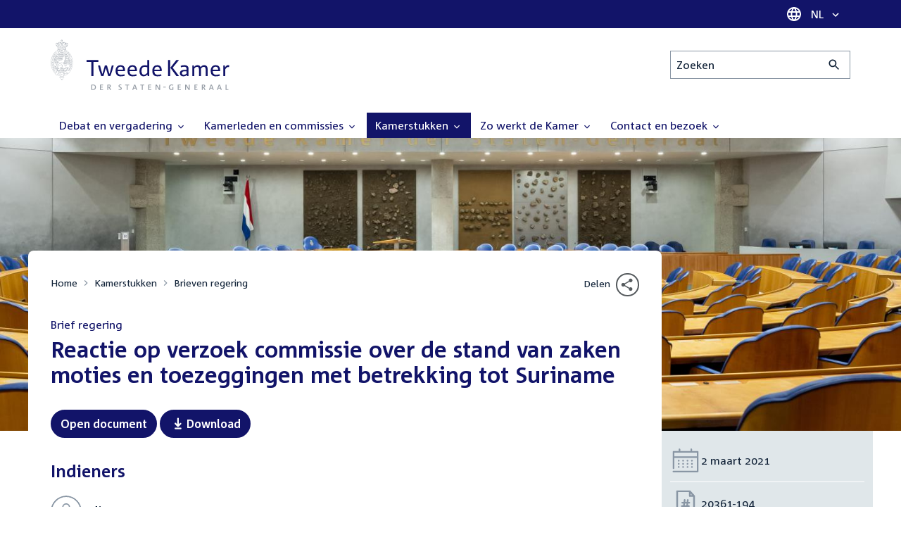

--- FILE ---
content_type: text/html; charset=UTF-8
request_url: https://www.tweedekamer.nl/kamerstukken/brieven_regering/detail?id=2021Z04071&did=2021D08881
body_size: 19165
content:
<!DOCTYPE html>
<html lang="nl" dir="ltr">

  <head>
    <meta charset="utf-8" />
<link rel="canonical" href="https://www.tweedekamer.nl/kamerstukken/brieven_regering/detail" />
<meta name="dcterms.title" content="Suriname" />
<meta name="dcterms.type" content="Text" />
<meta name="dcterms.format" content="text/html" />
<meta name="dcterms.identifier" content="https://www.tweedekamer.nl/kamerstukken/brieven_regering/detail" />
<meta name="Generator" content="Drupal 10 (https://www.drupal.org)" />
<meta name="MobileOptimized" content="width" />
<meta name="HandheldFriendly" content="true" />
<meta name="viewport" content="width=device-width, initial-scale=1.0" />

    <title>Suriname | Tweede Kamer der Staten-Generaal</title>

    <link rel="icon" href="/themes/contrib/tk_theme/assets/favicon/favicon.ico">
    <link rel="icon" href="/themes/contrib/tk_theme/assets/favicon/favicon.svg" type="image/svg+xml">
    <link rel="apple-touch-icon" href="/themes/contrib/tk_theme/assets/favicon/apple-touch-icon.png">
    <link rel="apple-touch-startup-image" href="/themes/contrib/tk_theme/assets/favicon/ios-startup.png" media="orientation: portrait">
    <link rel="manifest" href="/themes/contrib/tk_theme/assets/favicon/site.webmanifest">
    <meta name="theme-color" content="#121469">

    <link rel="preload" href="/themes/contrib/tk_theme/assets/fonts/corpid-regular.woff2" as="font" type="font/woff2" crossorigin="anonymous">
    <link rel="preload" href="/themes/contrib/tk_theme/assets/fonts/corpid-regular-italic.woff2" as="font" type="font/woff2" crossorigin="anonymous">
    <link rel="preload" href="/themes/contrib/tk_theme/assets/fonts/corpid-bold.woff2" as="font" type="font/woff2" crossorigin="anonymous">
    <link rel="preload" href="/themes/contrib/tk_theme/assets/fonts/corpid-bold-italic.woff2" as="font" type="font/woff2" crossorigin="anonymous">

    <link rel="stylesheet" media="all" href="/sites/default/files/css/css_1_Q-DsOBif76D8PtVSsg4IjSKpOx-93xDsamW6GymuQ.css?delta=0&amp;language=nl&amp;theme=tweedekamer&amp;include=[base64]" />
<link rel="stylesheet" media="all" href="/sites/default/files/css/css_ZpHbair5b69HPZuxthUYyxcBhBko6APnBrJ01CeMBDo.css?delta=1&amp;language=nl&amp;theme=tweedekamer&amp;include=[base64]" />
<link rel="stylesheet" media="print" href="/sites/default/files/css/css_3MWDSEdOVsvYNucXz6DgLhZSGgBmrV5nYiYAIHbYcqI.css?delta=2&amp;language=nl&amp;theme=tweedekamer&amp;include=[base64]" />
<link rel="stylesheet" media="all" href="/sites/default/files/css/css_3KVXupgHtAI_lxec3LYduKZzsJua2dxBp-_QC5WVz9g.css?delta=3&amp;language=nl&amp;theme=tweedekamer&amp;include=[base64]" />
<link rel="stylesheet" media="print" href="/sites/default/files/css/css_pz5hON3ItjgWWMvKktwm9Mc2ZH7-_IGjQ4Nm-LDdrpo.css?delta=4&amp;language=nl&amp;theme=tweedekamer&amp;include=[base64]" />
<link rel="stylesheet" media="all" href="/sites/default/files/css/css_3TmhT4JHYG4pzSEAU_i_NGYMXmGNrfNMt0rO9eLh8S8.css?delta=5&amp;language=nl&amp;theme=tweedekamer&amp;include=[base64]" />
<link rel="stylesheet" media="print" href="/sites/default/files/css/css_x8KKkh5YFrqNqpDDnhGxQ0zN60fzTTqnU3XxtQnEsuU.css?delta=6&amp;language=nl&amp;theme=tweedekamer&amp;include=[base64]" />
<link rel="stylesheet" media="all" href="/sites/default/files/css/css_Lzwfl1jLkKu4spF2l5BBIDAFwsVdos4-_jW9mPR7c6Y.css?delta=7&amp;language=nl&amp;theme=tweedekamer&amp;include=[base64]" />
<link rel="stylesheet" media="print" href="/sites/default/files/css/css__u71VbmFcHGzKsiMerG-4tOq9wp2AWYgbxR2tk6DMlE.css?delta=8&amp;language=nl&amp;theme=tweedekamer&amp;include=[base64]" />
<link rel="stylesheet" media="all" href="/sites/default/files/css/css_dpdTjfIVJXc94lPuLKnaxQrWU6X8b-a6_0Shp3b48H0.css?delta=9&amp;language=nl&amp;theme=tweedekamer&amp;include=[base64]" />
<link rel="stylesheet" media="print" href="/sites/default/files/css/css_lSjmWQQ4Amh_kHUjODxjKZd6zfQCVPjKT2S9Nci1YBs.css?delta=10&amp;language=nl&amp;theme=tweedekamer&amp;include=[base64]" />
<link rel="stylesheet" media="all" href="/sites/default/files/css/css_w82B5E8oyhKH6pQVfZT1ZX6Is8O9A3VYMAjdFAwtuTk.css?delta=11&amp;language=nl&amp;theme=tweedekamer&amp;include=[base64]" />
<link rel="stylesheet" media="print" href="/sites/default/files/css/css_2M0b4em-sPgPFkCbyqebcrbtjmNNDo8KUjL7-DVG2Xo.css?delta=12&amp;language=nl&amp;theme=tweedekamer&amp;include=[base64]" />
<link rel="stylesheet" media="all" href="/sites/default/files/css/css_AvOHaXv7F71qCZgc3IWb3wLyeb6WBUDchdvUDxoqff0.css?delta=13&amp;language=nl&amp;theme=tweedekamer&amp;include=[base64]" />
<link rel="stylesheet" media="print" href="/sites/default/files/css/css_e6EolmwNZBLFwXktBVPla8OsiSIxnmPRs6vP8h6qZDI.css?delta=14&amp;language=nl&amp;theme=tweedekamer&amp;include=[base64]" />
<link rel="stylesheet" media="all" href="/sites/default/files/css/css_0u4z1B8QfsaZ9OBnO0DSZ83_hDJTt_K-aLxx0qTr8hM.css?delta=15&amp;language=nl&amp;theme=tweedekamer&amp;include=[base64]" />
<link rel="stylesheet" media="print" href="/sites/default/files/css/css_n2vEyQzHTMy0HjYCBxVaX7NB9s_UvW-B8jjSRvEJtcI.css?delta=16&amp;language=nl&amp;theme=tweedekamer&amp;include=[base64]" />
<link rel="stylesheet" media="all" href="/sites/default/files/css/css_uL8pQ00ycYl18e9xFYuWAgwa8uu0cNDRkIjrbOyUXlM.css?delta=17&amp;language=nl&amp;theme=tweedekamer&amp;include=[base64]" />
<link rel="stylesheet" media="print" href="/sites/default/files/css/css_SDgghzoYtFrwUopjXkPOzi-BfYRB3rXsvFFI3iJdtSE.css?delta=18&amp;language=nl&amp;theme=tweedekamer&amp;include=[base64]" />
<link rel="stylesheet" media="all" href="/sites/default/files/css/css_qoSRI_Ht-cmr10sUacKz2wR87Z4EAMX8yyem-mUFBtM.css?delta=19&amp;language=nl&amp;theme=tweedekamer&amp;include=[base64]" />
<link rel="stylesheet" media="print" href="/sites/default/files/css/css_vTf-O2AQ0Rc7cHXSfqmMX54BCWGLYBbzjnMqpE9dPlc.css?delta=20&amp;language=nl&amp;theme=tweedekamer&amp;include=[base64]" />
<link rel="stylesheet" media="all" href="/sites/default/files/css/css_RUt0vqhXszGtcK06psRl1TZ8ZyahueTAiX4wrhQ-rf8.css?delta=21&amp;language=nl&amp;theme=tweedekamer&amp;include=[base64]" />
<link rel="stylesheet" media="print" href="/sites/default/files/css/css_w4qbDoIe2A2UOqVGmdX8Z65_yif_GeQ6x-vKJNoODLY.css?delta=22&amp;language=nl&amp;theme=tweedekamer&amp;include=[base64]" />
<link rel="stylesheet" media="all" href="/sites/default/files/css/css_4aEjm3eVJ2xyTo780rU8Gt4q7MhsIMQZKqHXYCPKg2w.css?delta=23&amp;language=nl&amp;theme=tweedekamer&amp;include=[base64]" />
<link rel="stylesheet" media="print" href="/sites/default/files/css/css_bUKqlk8PM8z_hfKIkS0ScyCe-3eeNzrHRjCOnJA7Jvw.css?delta=24&amp;language=nl&amp;theme=tweedekamer&amp;include=[base64]" />
<link rel="stylesheet" media="all" href="/sites/default/files/css/css_42CdK22AQcGhqre7hjE8MJ6iPcxjQcBOE6efKFY4tUc.css?delta=25&amp;language=nl&amp;theme=tweedekamer&amp;include=[base64]" />
<link rel="stylesheet" media="print" href="/sites/default/files/css/css_75HIEiMvKaSwcEs11ycp2tj_zAoLUo3LjutcjSD6OS8.css?delta=26&amp;language=nl&amp;theme=tweedekamer&amp;include=[base64]" />
<link rel="stylesheet" media="all" href="/sites/default/files/css/css_OEVDbLROiN4rxFysDJIOBa4Fn2v6VHexrsQbPhQoF20.css?delta=27&amp;language=nl&amp;theme=tweedekamer&amp;include=[base64]" />
<link rel="stylesheet" media="print" href="/sites/default/files/css/css_jxVr2HOdFLSPU9LeeP1DaAtaSxO1bXQiRWWB0TMPvVk.css?delta=28&amp;language=nl&amp;theme=tweedekamer&amp;include=[base64]" />
<link rel="stylesheet" media="all" href="/sites/default/files/css/css_pmQDqXcWCcpMvfbtWg9H1KCC2IYbtBWJ7LDSRFbn_jE.css?delta=29&amp;language=nl&amp;theme=tweedekamer&amp;include=[base64]" />
<link rel="stylesheet" media="print" href="/sites/default/files/css/css_1lEC8VMoum6yj5mPWBnY2VCdcI7E77RGQ4CqCZ9TkKs.css?delta=30&amp;language=nl&amp;theme=tweedekamer&amp;include=[base64]" />

    
  </head>

  <body>
    <script type="text/javascript">
// <![CDATA[
(function(window, document, dataLayerName, id) {
window[dataLayerName]=window[dataLayerName]||[],window[dataLayerName].push({start:(new Date).getTime(),event:"stg.start"});var scripts=document.getElementsByTagName('script')[0],tags=document.createElement('script');
function stgCreateCookie(a,b,c){var d="";if(c){var e=new Date;e.setTime(e.getTime()+24*c*60*60*1e3),d="; expires="+e.toUTCString();f=""}document.cookie=a+"="+b+d+f+"; path=/"}
var isStgDebug=(window.location.href.match("stg_debug")||document.cookie.match("stg_debug"))&&!window.location.href.match("stg_disable_debug");stgCreateCookie("stg_debug",isStgDebug?1:"",isStgDebug?14:-1);
var qP=[];dataLayerName!=="dataLayer"&&qP.push("data_layer_name="+dataLayerName);isStgDebug&&qP.push("stg_debug");var qPString=qP.length>0?("?"+qP.join("&")):"";
tags.async=!0,tags.src="https://pwk.tweedekamer.nl/"+id+".js"+qPString,scripts.parentNode.insertBefore(tags,scripts);
!function(a,n,i){a[n]=a[n]||{};for(var c=0;c<i.length;c++)!function(i){a[n][i]=a[n][i]||{},a[n][i].api=a[n][i].api||function(){var a=[].slice.call(arguments,0);"string"==typeof a[0]&&window[dataLayerName].push({event:n+"."+i+":"+a[0],parameters:[].slice.call(arguments,1)})}}(i[c])}(window,"ppms",["tm","cm"])
})(window, document, 'dataLayer', 'da22e994-0181-45d4-befe-4ac9716956b5');
// ]]>
</script><noscript><iframe src="https://pwk.tweedekamer.nl/da22e994-0181-45d4-befe-4ac9716956b5/noscript.html" title="Piwik PRO embed snippet" height="0" width="0" style="display:none;visibility:hidden" aria-hidden="true"></iframe></noscript>

        
  



  

  <nav aria-label="Skiplinks" class="m-skip-links">
    <ul class="m-skip-links__list">
              <li class="m-skip-links__item">
          
          





<a class="m-skip-links__link m-button" href="#main">
  
      <span class="m-button__label">Direct naar inhoud</span>
  </a>
</li>
              <li class="m-skip-links__item">
          
          





<a class="m-skip-links__link m-button" href="#main-menu">
  
      <span class="m-button__label">Direct naar hoofdnavigatie</span>
  </a>
</li>
              <li class="m-skip-links__item">
          
          





<a class="m-skip-links__link m-button" href="#search">
  
      <span class="m-button__label">Direct naar het zoekveld</span>
  </a>
</li>
              <li class="m-skip-links__item">
          
          





<a class="m-skip-links__link m-button" href="#footer-menu">
  
      <span class="m-button__label">Direct naar het servicemenu</span>
  </a>
</li>
          </ul>
  </nav>

      <div class="t-wrapper dialog-off-canvas-main-canvas" data-off-canvas-main-canvas>
    
  <header class="o-header">
    <div class="u-bg-primary u-hidden md:u-block">
      <div class="t-container">
        




<div class="m-language-dropdown">
  <span class="m-icon" aria-hidden="true">
  <svg width="24" height="24" viewBox="0 0 24 24" fill="none" xmlns="http://www.w3.org/2000/svg"><path d="M11.99 2C6.47 2 2 6.48 2 12C2 17.52 6.47 22 11.99 22C17.52 22 22 17.52 22 12C22 6.48 17.52 2 11.99 2ZM18.92 8H15.97C15.65 6.75 15.19 5.55 14.59 4.44C16.43 5.07 17.96 6.35 18.92 8ZM12 4.04C12.83 5.24 13.48 6.57 13.91 8H10.09C10.52 6.57 11.17 5.24 12 4.04ZM4.26 14C4.1 13.36 4 12.69 4 12C4 11.31 4.1 10.64 4.26 10H7.64C7.56 10.66 7.5 11.32 7.5 12C7.5 12.68 7.56 13.34 7.64 14H4.26ZM5.08 16H8.03C8.35 17.25 8.81 18.45 9.41 19.56C7.57 18.93 6.04 17.66 5.08 16ZM8.03 8H5.08C6.04 6.34 7.57 5.07 9.41 4.44C8.81 5.55 8.35 6.75 8.03 8ZM12 19.96C11.17 18.76 10.52 17.43 10.09 16H13.91C13.48 17.43 12.83 18.76 12 19.96ZM14.34 14H9.66C9.57 13.34 9.5 12.68 9.5 12C9.5 11.32 9.57 10.65 9.66 10H14.34C14.43 10.65 14.5 11.32 14.5 12C14.5 12.68 14.43 13.34 14.34 14ZM14.59 19.56C15.19 18.45 15.65 17.25 15.97 16H18.92C17.96 17.65 16.43 18.93 14.59 19.56ZM16.36 14C16.44 13.34 16.5 12.68 16.5 12C16.5 11.32 16.44 10.66 16.36 10H19.74C19.9 10.64 20 11.31 20 12C20 12.69 19.9 13.36 19.74 14H16.36Z" fill="white"/></svg>
</span>





<div class="m-dropdown js-dropdown m-dropdown--is-primary"><button class="m-language-dropdown__handler u-outline-white m-dropdown__handler" aria-expanded="false">
    <span class="m-dropdown__label"><span class="h-visually-hidden">Taal selectie</span>NL</span>




<span class="m-dropdown__arrow m-icon" aria-hidden="true">
  <svg xmlns="http://www.w3.org/2000/svg" height="24" width="24" viewBox="0 0 24 24"><path d="M16.59 8.59L12 13.17 7.41 8.59 6 10l6 6 6-6z"/></svg></span>
</button>

  
  <div class="m-dropdown__menu m-dropdown__menu--align-right m-dropdown__menu--rounded m-dropdown__menu--border">
    
          
      <ul class="m-dropdown__list">
                              
            <li class="m-dropdown__item">
                    <div class="m-dropdown__content m-language-dropdown__content">
        <a href=https://www.houseofrepresentatives.nl class="h-link-inverse m-language-dropdown__content-link">
          
          Go to English site<span class="m-icon" aria-hidden="true">
  <svg xmlns="http://www.w3.org/2000/svg" height="24" width="24" viewBox="0 0 24 24"><path d="M10 6L8.59 7.41 13.17 12l-4.58 4.59L10 18l6-6z"/></svg></span></a>
      </div>
                </li>
                  
              </ul>
      </div>
</div>
</div>
      </div>
    </div>

    <div class="t-container t-layout t-layout--inset-small o-header__content">
                  
      
  




<a class="o-header__logo m-logo" href="/" aria-label="Tweede Kamer der Staten-Generaal, to homepage">
  <img src="/themes/custom/tweedekamer/logo.svg" alt="Logo Tweede Kamer der Staten-Generaal" class="m-logo__image" width="254" height="72">
</a>


      

      


  




<div class="o-header__search m-search-bar" id="search">
  
  <form novalidate data-drupal-selector="tk-external-data-autonomy-search-form" class="m-search-bar__form" action="/zoeken">
    <label for="edit-qry" class="h-visually-hidden">Zoeken</label>

    
    <input data-drupal-selector="edit-qry" id="edit-qry" type="search" name="qry" placeholder="Zoeken" class="m-search-bar__input">

    <button class="form-actions m-search-bar__button" aria-label="Zoekactie indienen">
      




<span class="m-search-bar__icon m-icon" aria-hidden="true">
  <svg xmlns="http://www.w3.org/2000/svg" height="24" viewBox="0 0 24 24" width="24" focusable="false"><path d="M15.5 14h-.79l-.28-.27C15.41 12.59 16 11.11 16 9.5 16 5.91 13.09 3 9.5 3S3 5.91 3 9.5 5.91 16 9.5 16c1.61 0 3.09-.59 4.23-1.57l.27.28v.79l5 4.99L20.49 19l-4.99-5zm-6 0C7.01 14 5 11.99 5 9.5S7.01 5 9.5 5 14 7.01 14 9.5 11.99 14 9.5 14z"/></svg></span>
    </button>

    
  




<form novalidate data-drupal-selector="tk-external-data-autonomy-search-form" action="/zoeken" method="get" id="tk-external-data-autonomy-search-form" accept-charset="UTF-8" class="m-form js-form">
        
  




  <input autocomplete="off" data-drupal-selector="form-qto-puwlow1vdtzempa9m8ixyoy0eng9a8fgu3slba8" type="hidden" name="form_build_id" value="form-qTO_PUwlOw1VdtZEMPA9m8IXyoy0ENg9A8fgu3sLba8" class="m-form-item__input">
  




  <input data-drupal-selector="edit-tk-external-data-autonomy-search-form" type="hidden" name="form_id" value="tk_external_data_autonomy_search_form" class="m-form-item__input">
    </form>

  </form>
</div>

    </div>

    
    
  
  

  





<nav class="o-header__main-menu m-menu-main js-menu-main" id="main-menu" aria-label="Hoofdnavigatie">

  <div class="u-flex">
        






<button class="m-menu-main__toggler js-menu-main__toggler u-outline-white u-outline-offset-invert-tiny m-hamburger js-hamburger" aria-expanded="false">
  <span class="m-hamburger__icon" aria-hidden="true">
    <span class="m-hamburger__line">-</span>
    <span class="m-hamburger__line">-</span>
    <span class="m-hamburger__line">-</span>
  </span>

      <span class="m-hamburger__label">Menu</span>
  </button>

    




<div class="md:u-hidden m-language-dropdown">
  <span class="m-icon" aria-hidden="true">
  <svg width="24" height="24" viewBox="0 0 24 24" fill="none" xmlns="http://www.w3.org/2000/svg"><path d="M11.99 2C6.47 2 2 6.48 2 12C2 17.52 6.47 22 11.99 22C17.52 22 22 17.52 22 12C22 6.48 17.52 2 11.99 2ZM18.92 8H15.97C15.65 6.75 15.19 5.55 14.59 4.44C16.43 5.07 17.96 6.35 18.92 8ZM12 4.04C12.83 5.24 13.48 6.57 13.91 8H10.09C10.52 6.57 11.17 5.24 12 4.04ZM4.26 14C4.1 13.36 4 12.69 4 12C4 11.31 4.1 10.64 4.26 10H7.64C7.56 10.66 7.5 11.32 7.5 12C7.5 12.68 7.56 13.34 7.64 14H4.26ZM5.08 16H8.03C8.35 17.25 8.81 18.45 9.41 19.56C7.57 18.93 6.04 17.66 5.08 16ZM8.03 8H5.08C6.04 6.34 7.57 5.07 9.41 4.44C8.81 5.55 8.35 6.75 8.03 8ZM12 19.96C11.17 18.76 10.52 17.43 10.09 16H13.91C13.48 17.43 12.83 18.76 12 19.96ZM14.34 14H9.66C9.57 13.34 9.5 12.68 9.5 12C9.5 11.32 9.57 10.65 9.66 10H14.34C14.43 10.65 14.5 11.32 14.5 12C14.5 12.68 14.43 13.34 14.34 14ZM14.59 19.56C15.19 18.45 15.65 17.25 15.97 16H18.92C17.96 17.65 16.43 18.93 14.59 19.56ZM16.36 14C16.44 13.34 16.5 12.68 16.5 12C16.5 11.32 16.44 10.66 16.36 10H19.74C19.9 10.64 20 11.31 20 12C20 12.69 19.9 13.36 19.74 14H16.36Z" fill="white"/></svg>
</span>





<div class="m-dropdown js-dropdown m-dropdown--is-primary"><button class="m-language-dropdown__handler u-outline-white m-dropdown__handler" aria-expanded="false">
    <span class="m-dropdown__label"><span class="h-visually-hidden">Taal selectie</span>NL</span>




<span class="m-dropdown__arrow m-icon" aria-hidden="true">
  <svg xmlns="http://www.w3.org/2000/svg" height="24" width="24" viewBox="0 0 24 24"><path d="M16.59 8.59L12 13.17 7.41 8.59 6 10l6 6 6-6z"/></svg></span>
</button>

  
  <div class="m-dropdown__menu m-dropdown__menu--align-right m-dropdown__menu--rounded m-dropdown__menu--border">
    
          
      <ul class="m-dropdown__list">
                              
            <li class="m-dropdown__item">
                    <div class="m-dropdown__content m-language-dropdown__content">
        <a href=https://www.houseofrepresentatives.nl class="h-link-inverse m-language-dropdown__content-link">
          
          Go to English site<span class="m-icon" aria-hidden="true">
  <svg xmlns="http://www.w3.org/2000/svg" height="24" width="24" viewBox="0 0 24 24"><path d="M10 6L8.59 7.41 13.17 12l-4.58 4.59L10 18l6-6z"/></svg></span></a>
      </div>
                </li>
                  
              </ul>
      </div>
</div>
</div>
  </div>

  <div class="m-menu-main__wrapper">

    
                  
        <ul class="m-menu-main__list m-menu-main__list--level-0">
                      
            <li class="m-menu-main__item">
                            
              
              
                              
                                                                
                              <a href="/debat_en_vergadering"  aria-expanded="false" role="button" class="m-menu-main__link">
              Debat en vergadering                                    




<span class="m-menu-main__icon m-icon m-icon--size-small" aria-hidden="true">
  <svg xmlns="http://www.w3.org/2000/svg" height="24" width="24" viewBox="0 0 24 24"><path d="M16.59 8.59L12 13.17 7.41 8.59 6 10l6 6 6-6z"/></svg></span>
                
              </a>

                                            
        <ul class="m-menu-main__list m-menu-main__list--level-1">
                      
            <li class="m-menu-main__item">
                            
              
              
              
                              <a href="/debat_en_vergadering/livedebatten"  class="m-menu-main__link">
              Livestreams
              </a>

                          </li>
                      
            <li class="m-menu-main__item">
                            
              
              
              
                              <a href="/debat-en-vergadering/reglement-van-orde"  class="m-menu-main__link">
              Reglement van Orde
              </a>

                          </li>
                      
            <li class="m-menu-main__item">
                            
              
              
              
                              <a href="/debat_en_vergadering"  title="" class="m-menu-main__link">
              Live debatten
              </a>

                          </li>
                      
            <li class="m-menu-main__item">
                            
              
              
              
                              <a href="/debat_en_vergadering/plenaire_vergaderingen"  title="Plenaire vergaderingen" class="m-menu-main__link">
              Plenaire vergaderingen
              </a>

                          </li>
                      
            <li class="m-menu-main__item">
                            
              
              
              
                              <a href="/debat_en_vergadering/commissievergaderingen"  title="Commissievergaderingen" class="m-menu-main__link">
              Commissievergaderingen
              </a>

                          </li>
                      
            <li class="m-menu-main__item">
                            
              
              
              
                              <a href="/debat_en_vergadering/debat-direct"  class="m-menu-main__link">
              Debat Direct
              </a>

                          </li>
                      
            <li class="m-menu-main__item">
                            
              
              
              
                              <a href="/debat_en_vergadering/recessen"  class="m-menu-main__link">
              Recessen
              </a>

                          </li>
                      
            <li class="m-menu-main__item">
                            
              
              
              
                              <a href="/debat_en_vergadering/uitgelicht"  class="m-menu-main__link">
              Uitgelicht
              </a>

                          </li>
                      
            <li class="m-menu-main__item">
                            
              
              
              
                              <a href="/kamerstukken/plenaire_verslagen/kamer_in_het_kort"  title="" class="m-menu-main__link">
              Debatten in het kort
              </a>

                          </li>
                  </ul>
          
                          </li>
                      
            <li class="m-menu-main__item">
                            
              
              
                              
                                                                
                              <a href="/kamerleden_en_commissies/alle_kamerleden?status=1"  aria-expanded="false" role="button" class="m-menu-main__link">
              Kamerleden en commissies                                    




<span class="m-menu-main__icon m-icon m-icon--size-small" aria-hidden="true">
  <svg xmlns="http://www.w3.org/2000/svg" height="24" width="24" viewBox="0 0 24 24"><path d="M16.59 8.59L12 13.17 7.41 8.59 6 10l6 6 6-6z"/></svg></span>
                
              </a>

                                            
        <ul class="m-menu-main__list m-menu-main__list--level-1">
                      
            <li class="m-menu-main__item">
                            
              
              
              
                              <a href="/kamerleden-en-commissies/voorzitter"  class="m-menu-main__link">
              Voorzitter
              </a>

                          </li>
                      
            <li class="m-menu-main__item">
                            
              
              
              
                              <a href="/kamerleden_en_commissies/presidium"  class="m-menu-main__link">
              Presidium
              </a>

                          </li>
                      
            <li class="m-menu-main__item">
                            
              
              
              
                              <a href="/kamerleden_en_commissies/alle_kamerleden"  class="m-menu-main__link">
              Alle Kamerleden
              </a>

                          </li>
                      
            <li class="m-menu-main__item">
                            
              
              
              
                              <a href="/kamerleden_en_commissies/alle_fractievoorzitters"  title="Alle fractievoorzitters" class="m-menu-main__link">
              Alle fractievoorzitters
              </a>

                          </li>
                      
            <li class="m-menu-main__item">
                            
              
              
              
                              <a href="/kamerleden_en_commissies/fracties"  title="Fracties" class="m-menu-main__link">
              Fracties
              </a>

                          </li>
                      
            <li class="m-menu-main__item">
                            
              
              
              
                              <a href="/kamerleden-en-commissies/beleid-van-fracties-op-het-gebied-van-werkveiligheid"  class="m-menu-main__link">
              Beleid van fracties op het gebied van werkveiligheid
              </a>

                          </li>
                      
            <li class="m-menu-main__item">
                            
              
              
              
                              <a href="/kamerleden_en_commissies/commissies"  class="m-menu-main__link">
              Commissies
              </a>

                          </li>
                      
            <li class="m-menu-main__item">
                            
              
              
              
                              <a href="/kamerleden-en-commissies/kennis-en-onderzoek-de-kamer"  class="m-menu-main__link">
              Kennis en onderzoek
              </a>

                          </li>
                      
            <li class="m-menu-main__item">
                            
              
              
              
                              <a href="/kamerleden-en-commissies/integriteit-kamerleden"  class="m-menu-main__link">
              Integriteit Kamerleden
              </a>

                          </li>
                  </ul>
          
                          </li>
                      
            <li class="m-menu-main__item m-menu-main__item--is-active">
                            
              
              
                              
                                                                
                              <a href="/kamerstukken"  title="Kamerstukken" aria-expanded="false" role="button" class="m-menu-main__link">
              Kamerstukken                                    




<span class="m-menu-main__icon m-icon m-icon--size-small" aria-hidden="true">
  <svg xmlns="http://www.w3.org/2000/svg" height="24" width="24" viewBox="0 0 24 24"><path d="M16.59 8.59L12 13.17 7.41 8.59 6 10l6 6 6-6z"/></svg></span>
                
              </a>

                                            
        <ul class="m-menu-main__list m-menu-main__list--level-1">
                      
            <li class="m-menu-main__item">
                            
              
              
              
                              <a href="/kamerstukken/schriftelijke-kamervragen-die-niet-op-tijd-beantwoord-zijn"  class="m-menu-main__link">
              Niet op tijd beantwoorde Kamervragen
              </a>

                          </li>
                      
            <li class="m-menu-main__item">
                            
              
              
              
                              <a href="/kamerstukken"  title="" class="m-menu-main__link">
              Recente Kamerstukken
              </a>

                          </li>
                      
            <li class="m-menu-main__item">
                            
              
              
              
                              <a href="/kamerstukken/amendementen"  title="Amendementen" class="m-menu-main__link">
              Amendementen
              </a>

                          </li>
                      
            <li class="m-menu-main__item">
                            
              
              
              
                              <a href="/kamerstukken/besluitenlijsten"  title="Besluitenlijsten" class="m-menu-main__link">
              Besluitenlijsten
              </a>

                          </li>
                      
            <li class="m-menu-main__item m-menu-main__item--is-active">
                            
              
              
              
                              <a href="/kamerstukken/brieven_regering"  title="Brieven regering" class="m-menu-main__link" aria-current="page">
              Brieven regering
              </a>

                          </li>
                      
            <li class="m-menu-main__item">
                            
              
              
              
                              <a href="/kamerstukken/burgerinitiatieven"  class="m-menu-main__link">
              Burgerinitiatieven
              </a>

                          </li>
                      
            <li class="m-menu-main__item">
                            
              
              
              
                              <a href="/kamerstukken/commissieverslagen"  title="Commissieverslagen" class="m-menu-main__link">
              Commissieverslagen
              </a>

                          </li>
                      
            <li class="m-menu-main__item">
                            
              
              
              
                              <a href="/kamerstukken/kamervragen"  title="Kamervragen" class="m-menu-main__link">
              Kamervragen
              </a>

                          </li>
                      
            <li class="m-menu-main__item">
                            
              
              
              
                              <a href="/kamerstukken/moties"  title="Moties" class="m-menu-main__link">
              Moties
              </a>

                          </li>
                      
            <li class="m-menu-main__item">
                            
              
              
              
                              <a href="/kamerstukken/plenaire_verslagen"  title="Plenaire verslagen" class="m-menu-main__link">
              Plenaire verslagen
              </a>

                          </li>
                      
            <li class="m-menu-main__item">
                            
              
              
              
                              <a href="/kamerstukken/stemmingsuitslagen"  title="Stemmingsuitslagen" class="m-menu-main__link">
              Stemmingsuitslagen
              </a>

                          </li>
                      
            <li class="m-menu-main__item">
                            
              
              
              
                              <a href="/kamerstukken/toezeggingen"  class="m-menu-main__link">
              Toezeggingen
              </a>

                          </li>
                      
            <li class="m-menu-main__item">
                            
              
              
              
                              <a href="/kamerstukken/wetsvoorstellen"  title="Wetsvoorstellen" class="m-menu-main__link">
              Wetsvoorstellen
              </a>

                          </li>
                      
            <li class="m-menu-main__item">
                            
              
              
              
                              <a href="/kamerstukken/kamerstukken_1814_heden"  title="" class="m-menu-main__link">
              Kamerstukken 1814 - heden
              </a>

                          </li>
                  </ul>
          
                          </li>
                      
            <li class="m-menu-main__item">
                            
              
              
                              
                                                                
                              <a href="/zo-werkt-de-kamer"  aria-expanded="false" role="button" class="m-menu-main__link">
              Zo werkt de Kamer                                    




<span class="m-menu-main__icon m-icon m-icon--size-small" aria-hidden="true">
  <svg xmlns="http://www.w3.org/2000/svg" height="24" width="24" viewBox="0 0 24 24"><path d="M16.59 8.59L12 13.17 7.41 8.59 6 10l6 6 6-6z"/></svg></span>
                
              </a>

                                            
        <ul class="m-menu-main__list m-menu-main__list--level-1">
                      
            <li class="m-menu-main__item">
                            
              
              
              
                              <a href="/zo-werkt-de-kamer/verkiezingen-en-formatie-2025"  class="m-menu-main__link">
              Verkiezingen en formatie 2025
              </a>

                          </li>
                      
            <li class="m-menu-main__item">
                            
              
              
              
                              <a href="/zo-werkt-de-kamer/de-tweede-kamer-cijfers"  class="m-menu-main__link">
              De Tweede Kamer in cijfers
              </a>

                          </li>
                      
            <li class="m-menu-main__item">
                            
              
              
              
                              <a href="/zo-werkt-de-kamer/de-tweede-kamer-introductie"  class="m-menu-main__link">
              De Tweede Kamer: introductie
              </a>

                          </li>
                      
            <li class="m-menu-main__item">
                            
              
              
              
                              <a href="/zo-werkt-de-kamer/hoe-werkt-een-debat"  class="m-menu-main__link">
              Hoe werkt een debat in de Tweede Kamer?
              </a>

                          </li>
                      
            <li class="m-menu-main__item">
                            
              
              
              
                              <a href="/zo-werkt-de-kamer/geschiedenis-van-de-tweede-kamer"  class="m-menu-main__link">
              Geschiedenis van de Tweede Kamer
              </a>

                          </li>
                      
            <li class="m-menu-main__item">
                            
              
              
              
                              <a href="/zo-werkt-de-kamer/hoe-kun-je-invloed-uitoefenen"  class="m-menu-main__link">
              Hoe kun je als burger de Tweede Kamer beïnvloeden?
              </a>

                          </li>
                      
            <li class="m-menu-main__item">
                            
              
              
              
                              <a href="/zo-werkt-de-kamer/hoe-komt-een-wet-tot-stand"  class="m-menu-main__link">
              Hoe komt een wet tot stand?
              </a>

                          </li>
                      
            <li class="m-menu-main__item">
                            
              
              
              
                              <a href="/zo-werkt-de-kamer/prinsjesdag-en-rijksbegroting"  class="m-menu-main__link">
              Prinsjesdag en rijksbegroting: de Tweede Kamer controleert
              </a>

                          </li>
                      
            <li class="m-menu-main__item">
                            
              
              
              
                              <a href="/zo-werkt-de-kamer/verkiezingen-en-kabinetsformatie"  class="m-menu-main__link">
              Wat gebeurt er tijdens de verkiezingen en kabinetsformatie?
              </a>

                          </li>
                  </ul>
          
                          </li>
                      
            <li class="m-menu-main__item">
                            
              
              
                              
                                                                
                              <a href="/contact_en_bezoek/contact"  aria-expanded="false" role="button" class="m-menu-main__link">
              Contact en bezoek                                    




<span class="m-menu-main__icon m-icon m-icon--size-small" aria-hidden="true">
  <svg xmlns="http://www.w3.org/2000/svg" height="24" width="24" viewBox="0 0 24 24"><path d="M16.59 8.59L12 13.17 7.41 8.59 6 10l6 6 6-6z"/></svg></span>
                
              </a>

                                            
        <ul class="m-menu-main__list m-menu-main__list--level-1">
                      
            <li class="m-menu-main__item">
                            
              
              
              
                              <a href="/contact_en_bezoek/contact"  class="m-menu-main__link">
              Contact en adres
              </a>

                          </li>
                      
            <li class="m-menu-main__item">
                            
              
              
              
                              <a href="/contact-en-bezoek/persinformatie"  class="m-menu-main__link">
              Persinformatie
              </a>

                          </li>
                      
            <li class="m-menu-main__item">
                            
              
              
              
                              <a href="/contact-en-bezoek/wet-open-overheid-woo"  class="m-menu-main__link">
              Wet open overheid (Woo)
              </a>

                          </li>
                      
            <li class="m-menu-main__item">
                            
              
              
              
                              <a href="/contact_en_bezoek/lobbyisten"  class="m-menu-main__link">
              Lobbyisten
              </a>

                          </li>
                      
            <li class="m-menu-main__item">
                            
              
              
              
                              <a href="/contact-en-bezoek/in-de-tweede-kamer"  class="m-menu-main__link">
              In de Tweede Kamer
              </a>

                          </li>
                      
            <li class="m-menu-main__item">
                            
              
              
              
                              <a href="/contact-en-bezoek/bezoek"  class="m-menu-main__link">
              Bezoek de Tweede Kamer
              </a>

                          </li>
                      
            <li class="m-menu-main__item">
                            
              
              
              
                              <a href="/contact-en-bezoek/volg-de-tweede-kamer-online"  class="m-menu-main__link">
              Volg de Tweede Kamer online
              </a>

                          </li>
                      
            <li class="m-menu-main__item">
                            
              
              
              
                              <a href="/tweede-kamer-en-jongeren"  class="m-menu-main__link">
              Tweede Kamer en jongeren
              </a>

                          </li>
                      
            <li class="m-menu-main__item">
                            
              
              
              
                              <a href="/zo_werkt_de_kamer/veel_gestelde_vragen"  class="m-menu-main__link">
              Veelgestelde vragen
              </a>

                          </li>
                      
            <li class="m-menu-main__item">
                            
              
              
              
                              <a href="/contact-en-bezoek/ontdek-de-kamer"  class="m-menu-main__link">
              Ontdek de Kamer
              </a>

                          </li>
                  </ul>
          
                          </li>
                  </ul>
          

  </div>

  <div class="m-menu-main__overlay"></div>
</nav>



  </header>

  <main class="o-main" id="main">
    
  
  
<article class="contextual-region">
  

    





<section class="o-hero o-hero--has-shadow o-hero--has-visual o-hero--inset-top">
  <div class="o-hero__inner">
                <figure class="o-hero__visual">
                      
          
  <img loading="lazy" class="o-hero__image--blur" srcset="/sites/default/files/styles/hero_small/public/atoms/images/plenaire_zaal_th_230821009.jpg?itok=-MvRljEt 640w, /sites/default/files/styles/hero_medium/public/atoms/images/plenaire_zaal_th_230821009.jpg?itok=JNW5_Rbq 960w, /sites/default/files/styles/hero_large/public/atoms/images/plenaire_zaal_th_230821009.jpg?itok=ism2Bwkl 1440w, /sites/default/files/styles/hero_huge/public/atoms/images/plenaire_zaal_th_230821009.jpg?itok=MXc_khTO 1920w" sizes="100vw" src="/sites/default/files/styles/hero_small/public/atoms/images/plenaire_zaal_th_230821009.jpg?itok=-MvRljEt" width="640" height="213" alt=""/>




          
  <img loading="lazy" class="o-hero__image o-hero__image--max-width" srcset="/sites/default/files/styles/hero_small/public/atoms/images/plenaire_zaal_th_230821009.jpg?itok=-MvRljEt 640w, /sites/default/files/styles/hero_medium/public/atoms/images/plenaire_zaal_th_230821009.jpg?itok=JNW5_Rbq 960w, /sites/default/files/styles/hero_large/public/atoms/images/plenaire_zaal_th_230821009.jpg?itok=ism2Bwkl 1440w, /sites/default/files/styles/hero_huge/public/atoms/images/plenaire_zaal_th_230821009.jpg?itok=MXc_khTO 1920w" sizes="100vw" src="/sites/default/files/styles/hero_small/public/atoms/images/plenaire_zaal_th_230821009.jpg?itok=-MvRljEt" width="640" height="213" alt=""/>



                </figure>
    
    
    
          <div class="u-mt-24 o-hero__bottom">
              
      <section class="t-layout u-relative">
        <div class="t-container u-pl-0 u-pr-0">
          <div class="t-container">
            <div class="t-grid t-grid--gutter-large">
              <div class="t-grid__col t-grid__col--fourth-3-at-small u-rounded-t-lg u-bg-white u-ml-4 sm:u-ml-0 u-mr-4 sm:u-mr-0 u-pl-4 sm:u-pl-8 u-pr-4 sm:u-pr-8">
                <div class="t-grid">
                  <div class="t-grid__col">
                    
  
  




<nav class="m-breadcrumb" aria-label="Kruimelpad">
  
  <ol class="m-breadcrumb__list">
          
      <li class="m-breadcrumb__item">
        
        <a href="/"  class="m-breadcrumb__link">Home</a>

                  




<span class="m-breadcrumb__icon m-icon m-icon--size-small" aria-hidden="true">
  <svg xmlns="http://www.w3.org/2000/svg" height="24" width="24" viewBox="0 0 24 24"><path d="M10 6L8.59 7.41 13.17 12l-4.58 4.59L10 18l6-6z"/></svg></span>
              </li>
          
      <li class="m-breadcrumb__item">
        
        <a href="/kamerstukken"  class="m-breadcrumb__link">Kamerstukken</a>

                  




<span class="m-breadcrumb__icon m-icon m-icon--size-small" aria-hidden="true">
  <svg xmlns="http://www.w3.org/2000/svg" height="24" width="24" viewBox="0 0 24 24"><path d="M10 6L8.59 7.41 13.17 12l-4.58 4.59L10 18l6-6z"/></svg></span>
              </li>
          
      <li class="m-breadcrumb__item">
        
        <a href="/kamerstukken/brieven_regering"  class="m-breadcrumb__link">Brieven regering</a>

              </li>
      </ol>
</nav>


                  </div>
                  <div class="t-grid__col t-grid__col--full t-grid__col--shrink-at-tiny u-pt-0 xs:u-pt-4">
                    
  




<div class="m-share js-share">
  <div class="m-share__handler" aria-hidden="true">
    Delen

    





<div class="m-share__button m-button m-button--size-small m-button--style-outline m-button--only-icon">
  




<span class="m-button__icon m-icon" aria-hidden="true">
  <svg focusable="false" xmlns="http://www.w3.org/2000/svg" viewBox="0 0 24 24" width="24" height="24">
  <path d="M17 16.08c-.76 0-1.44.3-1.96.77L7.91 12.7c.05-.23.09-.46.09-.7 0-.24-.04-.47-.09-.7l7.05-4.11c.54.5 1.25.81 2.04.81 1.66 0 3-1.34 3-3s-1.34-3-3-3-3 1.34-3 3c0 .24.04.47.09.7L7.04 9.81C6.5 9.31 5.79 9 5 9c-1.66 0-3 1.34-3 3s1.34 3 3 3c.79 0 1.5-.31 2.04-.81l7.12 4.16c-.05.21-.08.43-.08.65 0 1.61 1.31 2.92 2.92 2.92 1.61 0 2.92-1.31 2.92-2.92 0-1.61-1.31-2.92-2.92-2.92z"/>
</svg></span>

  </div>
  </div>

  <div class="m-share__actions">
      Delen

              
        





<a class="m-share__button m-share__button--is-social m-button m-button--size-small m-button--only-icon" target="_blank" aria-label="Delen via Facebook" title="Open in nieuw venster" href="https://www.facebook.com/sharer.php?u=https%3A//www.tweedekamer.nl/kamerstukken/brieven_regering/detail%3Fdid%3D2021D08881%26id%3D2021Z04071&amp;t=Suriname"><span class="m-button__icon m-icon" aria-hidden="true"><svg focusable="false" xmlns="http://www.w3.org/2000/svg" viewBox="0 0 24 24"><path d="M22 12a10 10 0 1 0-11.56 9.88v-7H7.9V12h2.54V9.8a3.52 3.52 0 0 1 3.77-3.89 15.72 15.72 0 0 1 2.24.19v2.46h-1.26a1.45 1.45 0 0 0-1.63 1.56V12h2.78l-.45 2.89h-2.33v7A10 10 0 0 0 22 12z"/></svg></span></a><a class="m-share__button m-share__button--is-social m-button m-button--size-small m-button--only-icon" target="_blank" aria-label="Delen via X" title="Open in nieuw venster" href="https://x.com/share?url=https%3A//www.tweedekamer.nl/kamerstukken/brieven_regering/detail%3Fdid%3D2021D08881%26id%3D2021Z04071&amp;text=Suriname"><span class="m-button__icon m-icon" aria-hidden="true"><svg focusable="false" width="24" height="24" viewBox="0 0 24 24" fill="none" xmlns="http://www.w3.org/2000/svg"><path d="M13.9088 10.4686L21.3581 2H19.5929L13.1247 9.3532L7.95853 2H2L9.81221 13.1193L2 22H3.76534L10.5959 14.2348L16.0517 22H22.0103L13.9084 10.4686H13.9088ZM11.491 13.2173L10.6994 12.1101L4.40142 3.29968H7.11288L12.1954 10.4099L12.987 11.5172L19.5937 20.7594H16.8822L11.491 13.2177V13.2173Z" /></svg></span></a><a class="m-share__button m-share__button--is-social m-button m-button--size-small m-button--only-icon" target="_blank" aria-label="Delen via LinkedIn" title="Open in nieuw venster" href="https://www.linkedin.com/shareArticle?url=https%3A//www.tweedekamer.nl/kamerstukken/brieven_regering/detail%3Fdid%3D2021D08881%26id%3D2021Z04071&amp;title=Suriname"><span class="m-button__icon m-icon" aria-hidden="true"><svg focusable="false" xmlns="http://www.w3.org/2000/svg" viewBox="0 0 24 24"><path fill-rule="evenodd" d="M20.52 22h-17A1.46 1.46 0 0 1 2 20.56V3.44A1.46 1.46 0 0 1 3.48 2h17A1.46 1.46 0 0 1 22 3.44v17.12A1.46 1.46 0 0 1 20.52 22zM5 19h3V9.5H5zM6.45 4.75a1.72 1.72 0 1 0 1.72 1.72 1.72 1.72 0 0 0-1.72-1.72zM19 13.81c0-2.57-.55-4.55-3.56-4.55a3.1 3.1 0 0 0-2.8 1.54V9.5H9.79V19h3v-4.68c0-1.24.23-2.45 1.78-2.45s1.54 1.42 1.54 2.53V19h3z"/></svg></span></a><a class="m-share__button m-share__button--is-social m-button m-button--size-small m-button--only-icon" target="_blank" aria-label="Delen via e-mail" title="Open in nieuw venster" href="mailto:?subject=Suriname&amp;body=https%3A//www.tweedekamer.nl/kamerstukken/brieven_regering/detail%3Fdid%3D2021D08881%26id%3D2021Z04071"><span class="m-button__icon m-icon" aria-hidden="true"><svg focusable="false" xmlns="http://www.w3.org/2000/svg" height="24" viewBox="0 0 24 24" width="24"><path d="M20 4H4c-1.1 0-1.99.9-1.99 2L2 18c0 1.1.9 2 2 2h16c1.1 0 2-.9 2-2V6c0-1.1-.9-2-2-2zm0 14H4V8l8 5 8-5v10zm-8-7L4 6h16l-8 5z"/></svg></span></a></div></div>

                    
                  </div>
                </div>
              </div>
            </div>
          </div>
        </div>
      </section>
          </div>
      </div>
</section>

  <section class="t-layout t-layout--inset-huge u-pt-0">
    <div class="t-container">
      <div class="t-grid t-grid--gutter-large">
        
        <div class="t-grid__col t-grid__col--full t-grid__col--fourth-3-at-small u-relative u-bg-white u-pt-0 xs:-u-mt-8 sm:-u-mt-16 md:-u-mt-32">
          <h1>
            <span class="u-text-primary u-font-normal">Brief regering</span>
            <span class="h-visually-hidden">:</span>
            Reactie op verzoek commissie over de stand van zaken moties en toezeggingen met betrekking tot Suriname
          </h1>

          <div class="u-mt-8">
              <div data-drupal-messages-fallback class="hidden"></div>

      





<button data-modal-toggle="#document-html-modal" class="m-button">
  
      <span class="m-button__label">Open document</span>
  </button>







<div class="m-modal js-modal" id="document-html-modal" role="dialog" tabindex="-1" aria-modal="true" aria-labelledby="document-html-modal-title">
  
  <div class="m-modal__dialog m-modal__dialog--is-small m-modal__dialog--scroll" role="document">
    
    <div class="m-modal__header m-modal__header--sticky">
      <h2 class="m-modal__title" id="document-html-modal-title">
               20 361
                Suriname
         </h2>

      
      





<button class="m-modal__close m-button m-button--size-large m-button--style-transparent m-button--only-icon" data-modal-dismiss aria-label="Modal sluiten">
  




<span class="m-button__icon m-icon" aria-hidden="true">
  <svg xmlns="http://www.w3.org/2000/svg" viewBox="0 0 24 24" width="24" height="24">
  <path d="M19 7.11710678 16.8828932 5 12 9.88289322 7.11710678 5 5 7.11710678 9.88289322 12 5 16.8828932 7.11710678 19 12 14.11710678 16.8828932 19 19 16.8828932 14.11710678 12z"/>
</svg></span>

  </button>
    </div>

              <div class="m-modal__content">
            <h2>Nr. 194<br />
                   BRIEF VAN DE MINISTER VAN BUITENLANDSE ZAKEN<br />
            </h2>
<p>Aan de Voorzitter van de Tweede Kamer der Staten-Generaal</p>
<p>Den Haag, 2&nbsp;maart 2021</p>
<p>Met deze brief reageert het kabinet op het verzoek van uw Kamer om geïnformeerd te<br />
                  worden over de uitvoering van de aangenomen moties, ingediend tijdens het notaoverleg<br />
                  van 28&nbsp;januari jl. (Kamerstuk 20&nbsp;361, nr. 192). Tevens wordt u geïnformeerd over de gedane toezeggingen tijdens het notaoverleg,<br />
                  alsmede over de stand van zaken van de toegezegde technische assistentie aan Suriname.<br />
                  Tot slot vindt u een toelichting op het onderwerp technische assistentie.
               </p>
<h2>I Moties<br />
               </h2>
<p><strong>Anton de Kom</strong></p>
<p>Naar aanleiding van de motie van het Lid Van Ojik (Kamerstuk 20&nbsp;361, nr. 189) informeert het kabinet u als volgt. Sinds het notaoverleg is contact gelegd met<br />
                  de vertegenwoordiger van de familie de Kom, met het oog op het mogelijk maken van<br />
                  een gesprek tussen de Minister van Buitenlandse Zaken en de nabestaanden van Anton<br />
                  de Kom. Dit gesprek zal binnenkort plaatsvinden. Uw Kamer zal daarna over de invulling<br />
                  van de motie worden geïnformeerd.
               </p>
<p><strong>Archieven over de Nederlandse betrokkenheid bij Suriname in de jaren tachtig</strong></p>
<p>De motie van het Lid Karabulut (Kamerstuk 20&nbsp;361, nr. 190 gewijzigd en ter vervanging van Kamerstuk 20&nbsp;361, nr. 185) verzoekt het kabinet de archieven over de Nederlandse betrokkenheid bij Suriname<br />
                  in de jaren tachtig van de vorige eeuw vrij te geven voor onderzoek met waarborging<br />
                  van de privacy. De motie verzoekt de regering daarbij om de voorwaarden van openbaarheid<br />
                  van deze documenten te wijzigen, zodat informatie daarin gebruikt en openbaar gemaakt<br />
                  kan worden door journalisten, onderzoekers, wetenschappers en betrokkenen.
               </p>
<p>Zoals tevens toegezegd tijdens het notaoverleg, is het Ministerie van Buitenlandse<br />
                  Zaken in overleg getreden met het Nationaal Archief (NA) om de beperkingen op de betreffende<br />
                  dossiers opnieuw tegen het licht te houden. Daarbij zal de Archiefwet, die de regering<br />
                  verplicht om bijvoorbeeld de belangen van derden en de persoonlijke levenssfeer te<br />
                  beschermen, nog steeds leidend zijn. Uw Kamer zal worden geïnformeerd over de uitkomsten<br />
                  van dit proces.
               </p>
<p>Documentatie die zich nog in het archief van het Ministerie van Buitenlandse Zaken<br />
                  bevindt is onderhevig aan andere wet- en regelgeving. Deze documentatie is in de regel<br />
                  beschikbaar voor inzage door journalisten, onderzoekers, wetenschappers en betrokkenen.<br />
                  Daarvoor kan bij Buitenlandse Zaken een verzoek worden ingediend.
               </p>
<p><strong>Culturele samenwerking</strong></p>
<p>Naar aanleiding van de motie van het Lid Van den Hul (Kamerstuk 20&nbsp;361, nr. 191 gewijzigd en ter vervanging van Kamerstuk 20&nbsp;361, nr. 187), die het kabinet verzoekt een extra impuls te geven aan culturele samenwerking met<br />
                  Suriname, inclusief de mogelijkheid tot uitwisseling van jongeren en studenten, informeert<br />
                  het kabinet u als volgt. Er hebben inmiddels gesprekken over intensivering van culturele<br />
                  samenwerking plaatsgevonden tussen het Ministerie van Buitenlandse Zaken, het Ministerie<br />
                  van Onderwijs, Cultuur en Wetenschap, de Nederlandse ambassade in Suriname, het Nationaal<br />
                  Archief en de Rijksdienst voor Cultureel Erfgoed. Er zijn naar verwachting mogelijkheden<br />
                  de lopende samenwerking met Suriname op het gebied van culturele samenwerking uit<br />
                  te breiden op het gebied van museumsamenwerking, restauratie, archivering en digitalisering<br />
                  van collecties. Hierbij wordt uitdrukkelijk gekeken naar het opleiden van jongeren<br />
                  en vergroten van stage- en werkervaring middels uitwisseling. Een eerste stap daartoe<br />
                  is een behoeftestelling door Suriname, gekoppeld aan beschikbare capaciteit aan Surinaamse<br />
                  zijde. Gesprekken hierover worden de komende periode voortgezet. Uw Kamer wordt over<br />
                  de uitkomsten geïnformeerd.
               </p>
<p><strong>Staatsbezoek</strong></p>
<p>De motie van het Lid Kuzu (Kamerstuk 20&nbsp;361, nr. 193 gewijzigd en ter vervanging van Kamerstuk 20&nbsp;361, nr. 188) verzoekt het kabinet een staatsbezoek te brengen aan Suriname in het kader van de<br />
                  46-jarige onafhankelijkheidsviering, mits de situatie omtrent de pandemie dit toestaat,<br />
                  en daarbij een delegatie af te vaardigen met het staatshoofd.
               </p>
<p>De regering staat positief tegenover een intensivering van bezoeken van Suriname naar<br />
                  Nederland en van Nederland naar Suriname. Sinds het aantreden van de regering Santokhi<br />
                  in juli 2020, hebben meerdere bezoeken over en weer plaatsgevonden. Zo bezocht Minister<br />
                  Blok op 25&nbsp;november 2020 Suriname in het kader van de onafhankelijkheidsviering van<br />
                  het land. De intentie is de intensivering van bezoeken de komende periode voort te<br />
                  zetten. Over de planning van staatsbezoeken wordt niet publiekelijk gecommuniceerd.
               </p>
<h2>II Toezeggingen<br />
               </h2>
<p>Via deze brief doet het kabinet tevens de in het notaoverleg gedane toezegging over<br />
                  de stand van zaken van het Makandra-programma gestand.
               </p>
<p><strong>Technische Assistentie (Makandra-programma)</strong></p>
<p>De visie van het kabinet op de recente ontwikkelingen in Suriname en de bilaterale<br />
                  relatie is uiteengezet in de Kamerbrief van 2&nbsp;oktober jl. (Kamerstuk 20&nbsp;361, nr. 184). Daarin is ook het voornemen medegedeeld opnieuw samen te werken met de Surinaamse<br />
                  regering en deze van technische assistentie (TA) te voorzien. Binnen dit kader is<br />
                  er in november 2020 een hoogambtelijke interdepartementale missie naar Suriname afgereisd<br />
                  om samen met de Surinaamse autoriteiten in kaart te brengen waar de behoefte in Suriname<br />
                  voor technische assistentie het grootst is. Deze conclusies zijn ondergebracht in<br />
                  een Gemeenschappelijke Verklaring.
               </p>
<p>Naar aanleiding van de gedeelde wens van Nederlands en Suriname om op overheidsniveau<br />
                  samen te werken, is een programma opgezet dat de beoogde TA financiert en coördineert.<br />
                  Dit is het Makandra-programma; Makandra staat voor «samen optrekken» in het Sranan<br />
                  Tongo. Makandra is een meerjarig (2021–2025) programma van in totaal 6 miljoen euro,<br />
                  gericht op technische assistentie aan Suriname. Via het Makandra-programma geeft de<br />
                  regering ook invulling aan de amendementen ingediend door het CDA en D66 tijdens de<br />
                  begrotingsbehandeling Buitenlandse Zaken in november 2020.
               </p>
<p>De inzet van het programma is een bijdrage van Nederland, in nauw overleg met Suriname,<br />
                  aan het versterken van de rechtsstaat in Suriname, het verbeteren van goed bestuur<br />
                  en het ondersteunen van de Surinaamse overheid en overheids-agentschappen bij het<br />
                  opstellen van de juiste kaders en randvoorwaarden voor duurzame ontwikkeling en economische<br />
                  groei.
               </p>
<p>In zijn algemeenheid zal gekeken worden naar samenwerking op bovenstaande thema’s<br />
                  waarbij de prioriteiten zoals opgetekend in de Gemeenschappelijke Verklaring van de<br />
                  hoogambtelijke interdepartementale missie van 4&nbsp;november 2020 centraal staan. De bedoeling<br />
                  is dat projecten zoveel mogelijk uitgevoerd worden door Nederlandse (semi)overheidsinstellingen<br />
                  in samenwerking met Surinaamse counterparts. Wanneer dit, bijvoorbeeld om capaciteitsredenen,<br />
                  niet mogelijk blijkt te zijn, kunnen andere partners worden betrokken.
               </p>
<p><strong>Goed bestuur</strong></p>
<p>Op het vlak van goed bestuur beoogt het programma een bijdrage te leveren aan de kwaliteit<br />
                  en transparantie van het openbaar bestuur in Suriname op de prioritaire beleidsterreinen.
               </p>
<p><strong>Opbouw en versterking van de rechtsstaat</strong></p>
<p>Op het gebied van versterking van de rechtsstaat zal het programma zich met name richten<br />
                  op ondersteuning van de Surinaamse overheid op het gebied van justitie en politie,<br />
                  de rechtspraak en rechtsvervolging. Tevens zal Nederland assistentie verlenen op het<br />
                  gebied van de voorwaarden waaraan Suriname moet voldoen om in aanmerking te komen<br />
                  voor Europese visumliberalisering.
               </p>
<p><strong>Capaciteitsopbouw en versterking van de economische (niet-fysieke) infrastructuur</strong></p>
<p>Hier gaat het om ondersteuning van de Surinaamse overheid en overheids-agentschappen<br />
                  waarmee de juiste kaders en randvoorwaarden worden geschapen voor duurzame ontwikkeling<br />
                  en economische groei.
               </p>
<p>De uitvoerende instantie van het Makandra programma is de Rijksdienst voor Ondernemend<br />
                  Nederland (RVO), dat veel ervaring heeft met dergelijke programma’s, bijvoorbeeld<br />
                  het Shiraka-programma voor TA aan de MENA-regio. RVO is onderdeel van de rijksoverheid<br />
                  en is het gehouden aan de wet- en regelgeving van het Ministerie van Financiën en<br />
                  de rijksoverheid.
               </p>
<p>De verwachting is dat de eerste projecten binnen het Makandra-programma op korte termijn<br />
                  ontwikkeld zullen gaan worden.
               </p>
<h2>III Overig<br />
               </h2>
<p>Graag zou het kabinet van deze gelegenheid gebruik willen maken om onderstaande kwestie<br />
                  nader toe te lichten.
               </p>
<p>Ten aanzien van technische assistentie benadrukt het kabinet dat er bereidheid is<br />
                  dergelijke assistentie te leveren op diverse terreinen, waaronder op economisch-financieel<br />
                  vlak. Er ligt echter geen rol voor Nederland om assistentie te verlenen ten behoeve<br />
                  van de gesprekken tussen het IMF en Suriname over een IMF-programma.
               </p>
<p>De Minister van Buitenlandse Zaken,<br />
                  S.A. Blok</p>

          </div>
          </div>
</div>
      
      





<a aria-label="Download kamerstuk: Reactie op verzoek commissie over de stand van zaken moties en toezeggingen met betrekking tot Suriname (PDF)" class="m-button" href="/downloads/document?id=2021D08881">
  




<span class="m-button__icon m-icon" aria-hidden="true">
  <svg xmlns="http://www.w3.org/2000/svg" viewBox="0 0 24 24" height="24" width="24" focusable="false"><path d="M8.1 17.47h7.62c.6075132 0 1.1.4924868 1.1 1.1 0 .6075132-.4924868 1.1-1.1 1.1H8.1c-.60751322 0-1.1-.4924868-1.1-1.1 0-.6075132.49248678-1.1 1.1-1.1zM14.91 10.81l-1.9 1.87V4.6c0-.60751322-.4924868-1.1-1.1-1.1-.6075132 0-1.1.49248678-1.1 1.1v8.05l-1.9-1.84c-.43078211-.4307821-1.12921789-.4307821-1.55999999 0-.4307821.4307821-.4307821 1.1292179-1e-8 1.56l3.75 3.74c.1841102.1948412.4330329.3157466.7.34h.16c.2669671-.0242534.5158898-.1451588.7-.34l3.75-3.74c.3105114-.4310505.2685918-1.0224269-.0996191-1.4053662-.368211-.3829394-.9574895-.4480091-1.4003809-.1546338z"/></svg></span>

      <span class="m-button__label">Download</span>
  </a>
  
                
          <h2>Indieners</h2>

      




<ul class="m-list">
      
    
    <li class="m-list__item m-list__item--variant-member">
              
                  <div class="m-list__content">
        
                  




<figure class="m-list__icon m-avatar" aria-hidden="true">
      




<span class="m-avatar__icon m-icon m-icon--circled" aria-hidden="true">
  <svg xmlns="http://www.w3.org/2000/svg" viewBox="0 0 24 24" width="24" height="24" focusable="false"><path d="M12 2.5a5 5 0 014.86 5.05A5 5 0 0112 12.61a5 5 0 01-4.87-5.06A5 5 0 0112 2.5zM12 4a3.4 3.4 0 00-3.26 3.55A3.4 3.4 0 0012 11.07a3.4 3.4 0 003.25-3.52A3.4 3.4 0 0012 4zM20.19 20.86H7a.77.77 0 110-1.54h12.34c-.27-2-1.69-4.54-7.34-4.54-6.43 0-7.39 3.32-7.39 5.31a.81.81 0 01-1.61 0c0-4.29 3.36-6.85 9-6.85s9 2.56 9 6.85a.79.79 0 01-.81.77z"/></svg></span>
  </figure>
        
        
        <span class="m-list__label">
                                <span class="u-font-bold">Indiener</span><br>
            S.A. Blok, minister van Buitenlandse Zaken
                  </span>

        
                  </div>
                  </li>
  </ul>
      
                  </div>
        </div>

                <aside class="t-grid__col sm:u-pr-0 sm:u-pl-0">
            
        
  
  




<ul class="u-mt-0 u-bg-background u-p-3 m-list m-list--has-dividers m-list--divider-style-white">
      
    
    <li class="m-list__item">
              
                  <div class="m-list__content">
        
                              




<span class="m-list__icon m-icon" aria-hidden="true">
  <svg xmlns="http://www.w3.org/2000/svg" width="24" height="24" viewBox="0 0 24 24"><path d="M21.38 4.72H17V3.4a.62.62 0 1 0-1.24 0v1.32H7.88v-1.3a.62.62 0 0 0-1.24 0v1.3h-4a.62.62 0 0 0-.64.62v4a.49.49 0 0 0 0 .12v8.64a.62.62 0 0 0 1.24 0v-8h17.51V20H2.62a.62.62 0 1 0 0 1.23h18.75a.61.61 0 0 0 .62-.61V9.54a.41.41 0 0 0 0-.11V5.34a.62.62 0 0 0-.61-.62Zm-.62 4.09H3.25V6h17.51Z"/><path d="M6.65 16.42a.69.69 0 0 1 0 1.38.69.69 0 0 1 0-1.38Zm0-2.42a.68.68 0 0 1 .69.68.69.69 0 1 1-1.38 0 .68.68 0 0 1 .69-.68Zm0-2.47a.69.69 0 1 1-.69.69.69.69 0 0 1 .69-.69Zm3.42 4.89a.69.69 0 1 1-.69.69.69.69 0 0 1 .69-.69Zm0-2.42a.67.67 0 0 1 .68.68.68.68 0 0 1-.68.69.69.69 0 0 1-.69-.69.68.68 0 0 1 .69-.68Zm0-2.47a.69.69 0 0 1 0 1.38.69.69 0 0 1 0-1.38Zm3.42 4.89a.69.69 0 1 1-.69.69.69.69 0 0 1 .69-.69ZM13.48 14a.68.68 0 0 1 .69.68.69.69 0 0 1-.69.69.68.68 0 0 1-.68-.69.67.67 0 0 1 .68-.68Zm0-2.47a.69.69 0 1 1 0 1.38.69.69 0 0 1 0-1.38Zm3.43 4.89a.69.69 0 1 1-.69.69.69.69 0 0 1 .69-.69ZM16.9 14a.68.68 0 0 1 .69.68.69.69 0 1 1-1.38 0 .68.68 0 0 1 .69-.68Zm0-2.47a.69.69 0 1 1-.69.69.69.69 0 0 1 .69-.69Z"/></svg>
</span>
                  
        
        <span class="m-list__label">
          <span class="h-visually-hidden">Datum:</span>2 maart 2021</span>

        
                  </div>
                  </li>
      
    
    <li class="m-list__item">
              
                  <div class="m-list__content">
        
                              




<span class="m-list__icon m-icon" aria-hidden="true">
  <svg xmlns="http://www.w3.org/2000/svg" width="24" height="24" viewBox="0 0 24 24"><path d="m15.75 2.22 3.3 3.65a.67.67 0 0 1 .18.4v15.06a.67.67 0 0 1-1.34 0L17.88 7h-2.63a.67.67 0 0 1-.67-.67v-3H6.1v17.33h9.53a.67.67 0 1 1 0 1.34H5.43a.67.67 0 0 1-.67-.67V2.67A.67.67 0 0 1 5.43 2h9.82a.69.69 0 0 1 .5.22Zm.18 2.19v1.24H17Zm-3.07 6.44.14-1.5a.68.68 0 0 1 .75-.59.67.67 0 0 1 .58.75l-.16 1.34h.65a.68.68 0 0 1 .67.68.67.67 0 0 1-.67.67h-.81l-.16 1.32h.67a.67.67 0 0 1 0 1.34h-.83l-.32 2.68a.67.67 0 0 1-.67.59h-.08a.68.68 0 0 1-.59-.75l.31-2.52h-1.08l-.33 2.68a.67.67 0 0 1-.66.59h-.08a.68.68 0 0 1-.59-.75l.3-2.52h-.76a.67.67 0 0 1-.67-.67.68.68 0 0 1 .67-.68h.93l.15-1.32h-.78a.67.67 0 0 1 0-1.34h1l.18-1.5a.67.67 0 1 1 1.33.16l-.16 1.34Zm-.16 1.35h-1.12l-.16 1.32h1.12Z"/></svg></span>
                  
        
        <span class="m-list__label">
          <span class="h-visually-hidden">Nummer:</span>20361-194</span>

        
                  </div>
                  </li>
      
    
    <li class="m-list__item">
              
                  <div class="m-list__content">
        
                              




<span class="m-list__icon m-icon" aria-hidden="true">
  <svg xmlns="http://www.w3.org/2000/svg" viewBox="0 0 24 24" width="24" height="24"><path d="M4.357 12.765a.674.674 0 0 1 1.272-.447 6.844 6.844 0 0 0 3.269 3.791 6.837 6.837 0 0 0 4.229.719.674.674 0 1 1 .201 1.333 8.185 8.185 0 0 1-5.06-.86 8.192 8.192 0 0 1-3.91-4.536Zm12.808 5.956h5.41c-.305-1.24-1.503-1.882-3.405-1.882-2.22 0-3.481.874-3.481 2.556a.674.674 0 0 1-1.348 0c0-2.555 1.948-3.904 4.83-3.904 2.88 0 4.83 1.35 4.83 3.904a.674.674 0 0 1-.675.674h-6.161a.674.674 0 1 1 0-1.348Zm4.788-6.643c0 1.615-1.207 2.95-2.733 2.95-1.525 0-2.733-1.335-2.733-2.95 0-1.615 1.208-2.95 2.733-2.95 1.526 0 2.733 1.335 2.733 2.95Zm-1.348 0c0-.9-.636-1.603-1.385-1.603-.75 0-1.385.704-1.385 1.603 0 .9.636 1.602 1.385 1.602.75 0 1.386-.703 1.386-1.602ZM2.825 9.594h5.41C7.93 8.353 6.73 7.712 4.829 7.712c-2.22 0-3.48.874-3.48 2.556a.674.674 0 0 1-1.349 0C0 7.713 1.95 6.364 4.83 6.364c2.88 0 4.83 1.349 4.83 3.904a.674.674 0 0 1-.674.674H2.824a.674.674 0 1 1 0-1.348ZM7.612 2.95c0 1.615-1.208 2.95-2.734 2.95-1.525 0-2.733-1.335-2.733-2.95C2.146 1.335 3.354 0 4.88 0c1.526 0 2.734 1.334 2.734 2.95Zm-1.348 0c0-.9-.636-1.603-1.386-1.603-.749 0-1.385.703-1.385 1.603 0 .899.636 1.602 1.385 1.602.75 0 1.386-.703 1.386-1.602Zm13.59 4.357a.674.674 0 1 1-1.27.448 6.844 6.844 0 0 0-3.27-3.791 6.853 6.853 0 0 0-5.809-.285.674.674 0 0 1-.51-1.248 8.201 8.201 0 0 1 6.95.34 8.192 8.192 0 0 1 3.91 4.536Z" fill="#8996A4"/></svg></span>
                  
        
        <span class="m-list__label">
          Vaste commissie voor buitenlandse zaken</span>

        
                  </div>
                  </li>
      
    
    <li class="m-list__item">
              
                  <div class="m-list__content">
        
                              




<span class="m-list__icon m-icon" aria-hidden="true">
  <svg xmlns="http://www.w3.org/2000/svg" width="24" height="24" viewBox="0 0 24 24"><path d="m15.75 2.22 3.3 3.65a.67.67 0 0 1 .18.4v15.06a.67.67 0 0 1-1.34 0L17.88 7h-2.63a.67.67 0 0 1-.67-.67v-3H6.1v17.33h9.53a.67.67 0 1 1 0 1.34H5.43a.67.67 0 0 1-.67-.67V2.67A.67.67 0 0 1 5.43 2h9.82a.69.69 0 0 1 .5.22Zm.18 2.19v1.24H17Z"/></svg></span>
                  
        
        <span class="m-list__label">
          Brief regering</span>

        
                  </div>
                  </li>
  </ul>
        </aside>
      </div>
    </div>
  </section>

      
    
        <section class="t-layout t-layout--inset-huge t-layout--theme-light">
      <div class="t-container h-flow">
        <h2>Activiteiten</h2>

        
        
        





<div class="m-slider m-slider--padded js-slider">
  <div class="m-slider__scroller">
          <div class="m-slider__slide">
                            





<div class="m-card m-card--is-clickable js-clickable">
  <div class="m-card__main">
                  <div class="m-card__content u-pt-0" aria-hidden="true">
                





  
<time datetime="2021-03-09T23:00:00+0000" class="m-date">
                    10 mrt 2021
            </time>
              </div>
              <div class="m-card__content">
                <h3 class="m-card__title">
                  <a class="js-clickable__target" href="/vergaderingen/plenaire_vergaderingen/details/activiteit?id=2021A01380">
                                        Regeling van werkzaamheden
                  </a>
                </h3>

                <time class="h-visually-hidden" datetime="2021-03-09T23:00:00+0000">10 maart 2021</time>


                <div class="u-mt-4">
                  Regeling van werkzaamheden<br>
                  <span class="h-visually-hidden">Tijd activiteit: </span>18:30 
                </div>
              </div>
              </div>

  
  </div>
        
              </div>
          <div class="m-slider__slide">
                            





<div class="m-card m-card--is-clickable js-clickable">
  <div class="m-card__main">
                  <div class="m-card__content u-pt-0" aria-hidden="true">
                





  
<time datetime="2021-04-14T22:00:00+0000" class="m-date">
                    15 apr 2021
            </time>
              </div>
              <div class="m-card__content">
                <h3 class="m-card__title">
                  <a class="js-clickable__target" href="/vergaderingen/commissievergaderingen/details?id=2021A01462">
                                        Procedurevergadering
                  </a>
                </h3>

                <time class="h-visually-hidden" datetime="2021-04-14T22:00:00+0000">15 april 2021</time>


                <div class="u-mt-4">
                  Procedurevergadering<br>
                  <span class="h-visually-hidden">Tijd activiteit: </span>14:45 
                </div>
              </div>
              </div>

  
  </div>
        
              </div>
          <div class="m-slider__slide">
                            





<div class="m-card m-card--is-clickable js-clickable">
  <div class="m-card__main">
                  <div class="m-card__content u-pt-0" aria-hidden="true">
                





  
<time datetime="2021-05-11T22:00:00+0000" class="m-date">
                    12 mei 2021
            </time>
              </div>
              <div class="m-card__content">
                <h3 class="m-card__title">
                  <a class="js-clickable__target" href="/vergaderingen/plenaire_vergaderingen/details/activiteit?id=2021A02464">
                                         Regeling van werkzaamheden
                  </a>
                </h3>

                <time class="h-visually-hidden" datetime="2021-05-11T22:00:00+0000">12 mei 2021</time>


                <div class="u-mt-4">
                  Regeling van werkzaamheden<br>
                  <span class="h-visually-hidden">Tijd activiteit: </span>14:15 
                </div>
              </div>
              </div>

  
  </div>
        
              </div>
      </div>

      





<button aria-label="Vorige slide" class="m-slider__handler m-slider__handler--prev m-button m-button--size-small m-button--only-icon">
  




<span class="m-button__icon m-icon" aria-hidden="true">
  <svg xmlns="http://www.w3.org/2000/svg" height="24" width="24" viewBox="0 0 24 24"><path d="M15.41 7.41L14 6l-6 6 6 6 1.41-1.41L10.83 12z"/></svg></span>

  </button>

    





<button aria-label="Volgende slide" class="m-slider__handler m-slider__handler--next m-button m-button--size-small m-button--only-icon">
  




<span class="m-button__icon m-icon" aria-hidden="true">
  <svg xmlns="http://www.w3.org/2000/svg" height="24" width="24" viewBox="0 0 24 24"><path d="M10 6L8.59 7.41 13.17 12l-4.58 4.59L10 18l6-6z"/></svg></span>

  </button>
  </div>
      </div>
    </section>
  
  <div data-contextual-id="tk_api_debug:hash=4Plu9LGUPPXtQXLyPQa-VaLUsefIEOHFfnbXyHwLfR4:langcode=nl" data-contextual-token="3ndn7M3umL1HFve6M4yXPYjMqe0isj4R-bEZChpsdyk" data-drupal-ajax-container=""></div>
</article>



  </main>

  <footer class="o-footer">
    <div class="t-container u-mt-8">
      




<a class="xl:-u-ml-14 u-outline-white m-logo" href="/" aria-label="Tweede Kamer der Staten-Generaal, to homepage">
  <img src="/themes/contrib/tk_theme/logo-white.svg" alt="Logo Tweede Kamer der Staten-Generaal" class="m-logo__image" width="254" height="72">
</a>
    </div>
    <div class="t-container t-layout o-footer__content u-mt-8">
      
  
  
  





<nav id="footer-menu" aria-label="Footer menu" class="m-menu-footer">
  
      <div class="t-grid t-grid--at-tiny">
              <div class="t-grid__col t-grid__col--half-at-tiny t-grid__col--fourth-at-small">
          <span class="m-menu-footer__title"><span>Over Tweedekamer.nl</span></span>

                                
      <ul class="m-menu-footer__list">
                            <li class="m-menu-footer__item">
            
            
            




<span class="m-menu-footer__icon m-icon m-icon--size-small" aria-hidden="true">
  <svg xmlns="http://www.w3.org/2000/svg" height="24" width="24" viewBox="0 0 24 24"><path d="M10 6L8.59 7.41 13.17 12l-4.58 4.59L10 18l6-6z"/></svg></span>

                          <a href="/applicaties/colofon"  class="m-menu-footer__link">
            
            <span class="m-menu-footer__label">Colofon</span>

                          </a>
            
                      </li>
                            <li class="m-menu-footer__item">
            
            
            




<span class="m-menu-footer__icon m-icon m-icon--size-small" aria-hidden="true">
  <svg xmlns="http://www.w3.org/2000/svg" height="24" width="24" viewBox="0 0 24 24"><path d="M10 6L8.59 7.41 13.17 12l-4.58 4.59L10 18l6-6z"/></svg></span>

                          <a href="/applicaties/disclaimer"  class="m-menu-footer__link">
            
            <span class="m-menu-footer__label">Disclaimer</span>

                          </a>
            
                      </li>
                            <li class="m-menu-footer__item">
            
            
            




<span class="m-menu-footer__icon m-icon m-icon--size-small" aria-hidden="true">
  <svg xmlns="http://www.w3.org/2000/svg" height="24" width="24" viewBox="0 0 24 24"><path d="M10 6L8.59 7.41 13.17 12l-4.58 4.59L10 18l6-6z"/></svg></span>

                          <a href="/applicaties/privacyverklaring-van-de-tweede-kamer-der-staten-generaal"  class="m-menu-footer__link">
            
            <span class="m-menu-footer__label">Uw privacy</span>

                          </a>
            
                      </li>
                            <li class="m-menu-footer__item">
            
            
            




<span class="m-menu-footer__icon m-icon m-icon--size-small" aria-hidden="true">
  <svg xmlns="http://www.w3.org/2000/svg" height="24" width="24" viewBox="0 0 24 24"><path d="M10 6L8.59 7.41 13.17 12l-4.58 4.59L10 18l6-6z"/></svg></span>

                          <a href="/applicaties/cookies"  class="m-menu-footer__link">
            
            <span class="m-menu-footer__label">Cookies</span>

                          </a>
            
                      </li>
                            <li class="m-menu-footer__item">
            
            
            




<span class="m-menu-footer__icon m-icon m-icon--size-small" aria-hidden="true">
  <svg xmlns="http://www.w3.org/2000/svg" height="24" width="24" viewBox="0 0 24 24"><path d="M10 6L8.59 7.41 13.17 12l-4.58 4.59L10 18l6-6z"/></svg></span>

                          <a href="/over-tweedekamernl/toegankelijkheid"  class="m-menu-footer__link">
            
            <span class="m-menu-footer__label">Toegankelijkheid</span>

                          </a>
            
                      </li>
                            <li class="m-menu-footer__item">
            
            
            




<span class="m-menu-footer__icon m-icon m-icon--size-small" aria-hidden="true">
  <svg xmlns="http://www.w3.org/2000/svg" height="24" width="24" viewBox="0 0 24 24"><path d="M10 6L8.59 7.41 13.17 12l-4.58 4.59L10 18l6-6z"/></svg></span>

                          <a href="/applicaties/sitemap"  class="m-menu-footer__link">
            
            <span class="m-menu-footer__label">Sitemap</span>

                          </a>
            
                      </li>
              </ul>
    
  
                  </div>
              <div class="t-grid__col t-grid__col--half-at-tiny t-grid__col--fourth-at-small">
          <span class="m-menu-footer__title"><span>Blijf op de hoogte</span></span>

                                
      <ul class="m-menu-footer__list">
                            <li class="m-menu-footer__item">
            
            
            




<span class="m-menu-footer__icon m-icon m-icon--size-small" aria-hidden="true">
  <svg xmlns="http://www.w3.org/2000/svg" height="24" width="24" viewBox="0 0 24 24"><path d="M10 6L8.59 7.41 13.17 12l-4.58 4.59L10 18l6-6z"/></svg></span>

                          <a href="/de-tweede-kamer-op-sociale-media"  class="m-menu-footer__link">
            
            <span class="m-menu-footer__label">Sociale media</span>

                          </a>
            
                      </li>
                            <li class="m-menu-footer__item">
            
            
            




<span class="m-menu-footer__icon m-icon m-icon--size-small" aria-hidden="true">
  <svg xmlns="http://www.w3.org/2000/svg" height="24" width="24" viewBox="0 0 24 24"><path d="M10 6L8.59 7.41 13.17 12l-4.58 4.59L10 18l6-6z"/></svg></span>

                          <a href="/e-mailattenderingen"  class="m-menu-footer__link">
            
            <span class="m-menu-footer__label">E-mailattenderingen</span>

                          </a>
            
                      </li>
                            <li class="m-menu-footer__item">
            
            
            




<span class="m-menu-footer__icon m-icon m-icon--size-small" aria-hidden="true">
  <svg xmlns="http://www.w3.org/2000/svg" height="24" width="24" viewBox="0 0 24 24"><path d="M10 6L8.59 7.41 13.17 12l-4.58 4.59L10 18l6-6z"/></svg></span>

                          <a href="/debat_en_vergadering/debat-direct"  title="" class="m-menu-footer__link">
            
            <span class="m-menu-footer__label">Debat Direct</span>

                          </a>
            
                      </li>
              </ul>
    
  
                  </div>
              <div class="t-grid__col t-grid__col--half-at-tiny t-grid__col--fourth-at-small">
          <span class="m-menu-footer__title"><span>Ambtelijke ondersteuning</span></span>

                                
      <ul class="m-menu-footer__list">
                            <li class="m-menu-footer__item">
            
            
            




<span class="m-menu-footer__icon m-icon m-icon--size-small" aria-hidden="true">
  <svg xmlns="http://www.w3.org/2000/svg" height="24" width="24" viewBox="0 0 24 24"><path d="M10 6L8.59 7.41 13.17 12l-4.58 4.59L10 18l6-6z"/></svg></span>

                          <a href="/organogram"  class="m-menu-footer__link">
            
            <span class="m-menu-footer__label">Organogram</span>

                          </a>
            
                      </li>
                            <li class="m-menu-footer__item">
            
            
            




<span class="m-menu-footer__icon m-icon m-icon--size-small" aria-hidden="true">
  <svg xmlns="http://www.w3.org/2000/svg" height="24" width="24" viewBox="0 0 24 24"><path d="M10 6L8.59 7.41 13.17 12l-4.58 4.59L10 18l6-6z"/></svg></span>

                          <a href="https://werkenbij.tweedekamer.nl"  title="" class="m-menu-footer__link">
            
            <span class="m-menu-footer__label">Werken bij de Tweede Kamer</span>

                          </a>
            
                      </li>
                            <li class="m-menu-footer__item">
            
            
            




<span class="m-menu-footer__icon m-icon m-icon--size-small" aria-hidden="true">
  <svg xmlns="http://www.w3.org/2000/svg" height="24" width="24" viewBox="0 0 24 24"><path d="M10 6L8.59 7.41 13.17 12l-4.58 4.59L10 18l6-6z"/></svg></span>

                          <a href="/mandaatbesluit"  class="m-menu-footer__link">
            
            <span class="m-menu-footer__label">Mandaatbesluit</span>

                          </a>
            
                      </li>
              </ul>
    
  
                  </div>
              <div class="t-grid__col t-grid__col--half-at-tiny t-grid__col--fourth-at-small">
          <span class="m-menu-footer__title"><span>Links</span></span>

                                
      <ul class="m-menu-footer__list">
                            <li class="m-menu-footer__item">
            
            
            




<span class="m-menu-footer__icon m-icon m-icon--size-small" aria-hidden="true">
  <svg xmlns="http://www.w3.org/2000/svg" height="24" width="24" viewBox="0 0 24 24"><path d="M10 6L8.59 7.41 13.17 12l-4.58 4.59L10 18l6-6z"/></svg></span>

                          <a href="/contact_en_bezoek/politieke_websites"  class="m-menu-footer__link">
            
            <span class="m-menu-footer__label">Politieke websites</span>

                          </a>
            
                      </li>
                            <li class="m-menu-footer__item">
            
            
            




<span class="m-menu-footer__icon m-icon m-icon--size-small" aria-hidden="true">
  <svg xmlns="http://www.w3.org/2000/svg" height="24" width="24" viewBox="0 0 24 24"><path d="M10 6L8.59 7.41 13.17 12l-4.58 4.59L10 18l6-6z"/></svg></span>

                          <a href="https://www.tweedekamer.nl/contact-en-bezoek/tweede-kamer-en-jongeren"  class="m-menu-footer__link">
            
            <span class="m-menu-footer__label">Voor jongeren</span>

                          </a>
            
                      </li>
                            <li class="m-menu-footer__item">
            
            
            




<span class="m-menu-footer__icon m-icon m-icon--size-small" aria-hidden="true">
  <svg xmlns="http://www.w3.org/2000/svg" height="24" width="24" viewBox="0 0 24 24"><path d="M10 6L8.59 7.41 13.17 12l-4.58 4.59L10 18l6-6z"/></svg></span>

                          <a href="https://opendata.tweedekamer.nl/"  title="" class="m-menu-footer__link">
            
            <span class="m-menu-footer__label">Open Data Portaal</span>

                          </a>
            
                      </li>
                            <li class="m-menu-footer__item">
            
            
            




<span class="m-menu-footer__icon m-icon m-icon--size-small" aria-hidden="true">
  <svg xmlns="http://www.w3.org/2000/svg" height="24" width="24" viewBox="0 0 24 24"><path d="M10 6L8.59 7.41 13.17 12l-4.58 4.59L10 18l6-6z"/></svg></span>

                          <a href="/erelijst-van-gevallenen"  class="m-menu-footer__link">
            
            <span class="m-menu-footer__label">Erelijst van Gevallenen</span>

                          </a>
            
                      </li>
                            <li class="m-menu-footer__item">
            
            
            




<span class="m-menu-footer__icon m-icon m-icon--size-small" aria-hidden="true">
  <svg xmlns="http://www.w3.org/2000/svg" height="24" width="24" viewBox="0 0 24 24"><path d="M10 6L8.59 7.41 13.17 12l-4.58 4.59L10 18l6-6z"/></svg></span>

                          <a href="https://www.lijstvangevallenen.nl/"  class="m-menu-footer__link">
            
            <span class="m-menu-footer__label">Lijst van Gevallenen</span>

                          </a>
            
                      </li>
              </ul>
    
  
                  </div>
          </div>
  </nav>


    </div>
  </footer>

  </div>

    

    <script type="application/json" data-drupal-selector="drupal-settings-json">{"path":{"baseUrl":"\/","pathPrefix":"","currentPath":"kamerstukken\/brieven_regering\/detail","currentPathIsAdmin":false,"isFront":false,"currentLanguage":"nl","currentQuery":{"did":"2021D08881","id":"2021Z04071"}},"pluralDelimiter":"\u0003","suppressDeprecationErrors":true,"data":{"extlink":{"extTarget":false,"extTargetAppendNewWindowDisplay":true,"extTargetAppendNewWindowLabel":"(opens in a new window)","extTargetNoOverride":false,"extNofollow":false,"extTitleNoOverride":true,"extNoreferrer":true,"extFollowNoOverride":false,"extClass":"ext","extLabel":"","extImgClass":false,"extSubdomains":false,"extExclude":"","extInclude":"","extCssExclude":"","extCssInclude":"","extCssExplicit":"","extAlert":false,"extAlertText":"This link will take you to an external web site. We are not responsible for their content.","extHideIcons":true,"mailtoClass":"0","telClass":"0","mailtoLabel":"(link sends email)","telLabel":"(link is a phone number)","extUseFontAwesome":false,"extIconPlacement":"append","extPreventOrphan":false,"extFaLinkClasses":"fa fa-external-link","extFaMailtoClasses":"fa fa-envelope-o","extAdditionalLinkClasses":"m-icon--external-link","extAdditionalMailtoClasses":"","extAdditionalTelClasses":"","extFaTelClasses":"fa fa-phone","allowedDomains":["https:\/\/werkenbij.tweedekamer.nl\/"],"extExcludeNoreferrer":""}},"filter_tooltips":{"trigger_event":"click"},"ajaxTrustedUrl":{"\/zoeken":true},"user":{"uid":0,"permissionsHash":"112081be8ea33c8ea73761c35849f9ab48bdb8b825010fd1814b929496024494"}}</script>
<script src="/sites/default/files/js/js_Wpk4EXn1lW2U_OTFlZjCjXWv_trwGy0C2d8qWLzAmXE.js?scope=footer&amp;delta=0&amp;language=nl&amp;theme=tweedekamer&amp;include=eJxtjsEOwyAMQ3-IlU-q2OK2iISgENR-_g7Tth642X6SbVzOuZZINlriBR8btswOW12VPbcevyJ4Wf2AIO6sz8R_L8p4DUZfyLSRnnXGNjWZ5aI0L-tHMkwBZ4IFPwFCSQL7XbpFtwXU8ZCU6xtXnV7x"></script>

  </body>

</html>


--- FILE ---
content_type: text/css
request_url: https://www.tweedekamer.nl/sites/default/files/css/css_3TmhT4JHYG4pzSEAU_i_NGYMXmGNrfNMt0rO9eLh8S8.css?delta=5&language=nl&theme=tweedekamer&include=eJx9kUsOwjAMBS9Ey5GQkzzSqE5cOQ5wfEBItAvD0jOWv3gYl7aek46NeMYnPNl6sQUV58wSiPe4CiMORp_pRkbqmaCgFHXU4NlImjyeyOBylS3JvXnuKlo9XqK4-UwtD8qY_hXl0s3lksXjVZJ_oQ7SuEzBv1JfSN2F-1q26f2F7louCW5BE2Er265EM7XSa58X6Gv0O5CwUoV-33pAh4XQxnQVsXef3xmVSnsCIoDgDA
body_size: 739
content:
/* @license GPL-2.0-or-later https://www.drupal.org/licensing/faq */
.t-layout{padding-bottom:var(--space-huge);padding-top:var(--space-huge)}.t-layout:not([class*="--theme-"])+.t-layout:not([class*="--theme-"]){padding-top:0}.t-layout--inset-huge{padding-bottom:calc(var(--space-huge) * 2);padding-top:calc(var(--space-huge) * 2)}.t-layout--inset-small{padding-bottom:var(--space-base);padding-top:var(--space-base)}.t-layout--inset-collapse{padding-bottom:0;padding-top:0}.t-layout--theme-light{background-color:var(--color-background)}.t-layout--theme-light+.t-layout--theme-light{padding-top:0}.t-layout--theme-light:not(.t-layout--theme-light,.t-layout--theme-light-blue,.t-layout--theme-light-gray){--gin-color-primary:white;--gin-color-primary-hover:white;--gin-color-button-text:black;color:#fff}.t-layout--theme-light:not(.t-layout--theme-light,.t-layout--theme-light-blue,.t-layout--theme-light-gray) :is(button){--gin-color-primary:rgb(var(--gin-color-primary-rgb));--gin-color-primary-active:white}.t-layout--theme-light:not(.t-layout--theme-light,.t-layout--theme-light-blue,.t-layout--theme-light-gray) :is(a){--gin-color-primary-active:white}.t-layout--theme-light:not(.t-layout--theme-light,.t-layout--theme-light-blue,.t-layout--theme-light-gray) :is(ul,li){--gin-color-primary:rgb(var(--gin-color-primary-rgb));--gin-color-button-text:white}.t-layout--theme-light:not(.t-layout--theme-light,.t-layout--theme-light-blue,.t-layout--theme-light-gray) :is(a,h2,h3,h4,h5,h6){color:inherit}.t-layout--theme-primary{background-color:var(--color-primary)}.t-layout--theme-primary+.t-layout--theme-primary{padding-top:0}.t-layout--theme-primary:not(.t-layout--theme-light,.t-layout--theme-light-blue,.t-layout--theme-light-gray){--gin-color-primary:white;--gin-color-primary-hover:white;--gin-color-button-text:black;color:#fff}.t-layout--theme-primary:not(.t-layout--theme-light,.t-layout--theme-light-blue,.t-layout--theme-light-gray) :is(button){--gin-color-primary:rgb(var(--gin-color-primary-rgb));--gin-color-primary-active:white}.t-layout--theme-primary:not(.t-layout--theme-light,.t-layout--theme-light-blue,.t-layout--theme-light-gray) :is(a){--gin-color-primary-active:white}.t-layout--theme-primary:not(.t-layout--theme-light,.t-layout--theme-light-blue,.t-layout--theme-light-gray) :is(ul,li){--gin-color-primary:rgb(var(--gin-color-primary-rgb));--gin-color-button-text:white}.t-layout--theme-primary:not(.t-layout--theme-light,.t-layout--theme-light-blue,.t-layout--theme-light-gray) :is(a,h2,h3,h4,h5,h6){color:inherit}.t-layout--theme-light-blue{background-color:var(--color-light-blue-1)}.t-layout--theme-light-blue+.t-layout--theme-light-blue{padding-top:0}.t-layout--theme-light-blue:not(.t-layout--theme-light,.t-layout--theme-light-blue,.t-layout--theme-light-gray){--gin-color-primary:white;--gin-color-primary-hover:white;--gin-color-button-text:black;color:#fff}.t-layout--theme-light-blue:not(.t-layout--theme-light,.t-layout--theme-light-blue,.t-layout--theme-light-gray) :is(button){--gin-color-primary:rgb(var(--gin-color-primary-rgb));--gin-color-primary-active:white}.t-layout--theme-light-blue:not(.t-layout--theme-light,.t-layout--theme-light-blue,.t-layout--theme-light-gray) :is(a){--gin-color-primary-active:white}.t-layout--theme-light-blue:not(.t-layout--theme-light,.t-layout--theme-light-blue,.t-layout--theme-light-gray) :is(ul,li){--gin-color-primary:rgb(var(--gin-color-primary-rgb));--gin-color-button-text:white}.t-layout--theme-light-blue:not(.t-layout--theme-light,.t-layout--theme-light-blue,.t-layout--theme-light-gray) :is(a,h2,h3,h4,h5,h6){color:inherit}.t-layout--theme-light-gray{background-color:var(--color-light-gray)}.t-layout--theme-light-gray+.t-layout--theme-light-gray{padding-top:0}.t-layout--theme-light-gray:not(.t-layout--theme-light,.t-layout--theme-light-blue,.t-layout--theme-light-gray){--gin-color-primary:white;--gin-color-primary-hover:white;--gin-color-button-text:black;color:#fff}.t-layout--theme-light-gray:not(.t-layout--theme-light,.t-layout--theme-light-blue,.t-layout--theme-light-gray) :is(button){--gin-color-primary:rgb(var(--gin-color-primary-rgb));--gin-color-primary-active:white}.t-layout--theme-light-gray:not(.t-layout--theme-light,.t-layout--theme-light-blue,.t-layout--theme-light-gray) :is(a){--gin-color-primary-active:white}.t-layout--theme-light-gray:not(.t-layout--theme-light,.t-layout--theme-light-blue,.t-layout--theme-light-gray) :is(ul,li){--gin-color-primary:rgb(var(--gin-color-primary-rgb));--gin-color-button-text:white}.t-layout--theme-light-gray:not(.t-layout--theme-light,.t-layout--theme-light-blue,.t-layout--theme-light-gray) :is(a,h2,h3,h4,h5,h6){color:inherit}.t-layout--theme-dark-gray{background-color:var(--color-dark-gray)}.t-layout--theme-dark-gray+.t-layout--theme-dark-gray{padding-top:0}.t-layout--theme-dark-gray:not(.t-layout--theme-light,.t-layout--theme-light-blue,.t-layout--theme-light-gray){--gin-color-primary:white;--gin-color-primary-hover:white;--gin-color-button-text:black;color:#fff}.t-layout--theme-dark-gray:not(.t-layout--theme-light,.t-layout--theme-light-blue,.t-layout--theme-light-gray) :is(button){--gin-color-primary:rgb(var(--gin-color-primary-rgb));--gin-color-primary-active:white}.t-layout--theme-dark-gray:not(.t-layout--theme-light,.t-layout--theme-light-blue,.t-layout--theme-light-gray) :is(a){--gin-color-primary-active:white}.t-layout--theme-dark-gray:not(.t-layout--theme-light,.t-layout--theme-light-blue,.t-layout--theme-light-gray) :is(ul,li){--gin-color-primary:rgb(var(--gin-color-primary-rgb));--gin-color-button-text:white}.t-layout--theme-dark-gray:not(.t-layout--theme-light,.t-layout--theme-light-blue,.t-layout--theme-light-gray) :is(a,h2,h3,h4,h5,h6){color:inherit}.t-layout--theme-earth{background-color:var(--color-yellow-1)}.t-layout--theme-earth+.t-layout--theme-earth{padding-top:0}.t-layout--theme-earth:not(.t-layout--theme-light,.t-layout--theme-light-blue,.t-layout--theme-light-gray){--gin-color-primary:white;--gin-color-primary-hover:white;--gin-color-button-text:black;color:#fff}.t-layout--theme-earth:not(.t-layout--theme-light,.t-layout--theme-light-blue,.t-layout--theme-light-gray) :is(button){--gin-color-primary:rgb(var(--gin-color-primary-rgb));--gin-color-primary-active:white}.t-layout--theme-earth:not(.t-layout--theme-light,.t-layout--theme-light-blue,.t-layout--theme-light-gray) :is(a){--gin-color-primary-active:white}.t-layout--theme-earth:not(.t-layout--theme-light,.t-layout--theme-light-blue,.t-layout--theme-light-gray) :is(ul,li){--gin-color-primary:rgb(var(--gin-color-primary-rgb));--gin-color-button-text:white}.t-layout--theme-earth:not(.t-layout--theme-light,.t-layout--theme-light-blue,.t-layout--theme-light-gray) :is(a,h2,h3,h4,h5,h6){color:inherit}.t-layout--theme-nature{background-color:var(--color-green-2)}.t-layout--theme-nature+.t-layout--theme-nature{padding-top:0}.t-layout--theme-nature:not(.t-layout--theme-light,.t-layout--theme-light-blue,.t-layout--theme-light-gray){--gin-color-primary:white;--gin-color-primary-hover:white;--gin-color-button-text:black;color:#fff}.t-layout--theme-nature:not(.t-layout--theme-light,.t-layout--theme-light-blue,.t-layout--theme-light-gray) :is(button){--gin-color-primary:rgb(var(--gin-color-primary-rgb));--gin-color-primary-active:white}.t-layout--theme-nature:not(.t-layout--theme-light,.t-layout--theme-light-blue,.t-layout--theme-light-gray) :is(a){--gin-color-primary-active:white}.t-layout--theme-nature:not(.t-layout--theme-light,.t-layout--theme-light-blue,.t-layout--theme-light-gray) :is(ul,li){--gin-color-primary:rgb(var(--gin-color-primary-rgb));--gin-color-button-text:white}.t-layout--theme-nature:not(.t-layout--theme-light,.t-layout--theme-light-blue,.t-layout--theme-light-gray) :is(a,h2,h3,h4,h5,h6){color:inherit}.t-layout--background-dots-white{background-image:url("/themes/contrib/tk_theme/assets/background/stippen_wit.svg");background-position:top right;background-repeat:no-repeat;background-size:100%}@media (min-width:560px){.t-layout--background-dots-white{background-size:75%}}@media (min-width:768px){.t-layout--background-dots-white{background-size:50%}}.t-layout--background-dots-blue{background-image:url("/themes/contrib/tk_theme/assets/background/stippen_blauw.svg");background-position:top right;background-repeat:no-repeat;background-size:100%}@media (min-width:560px){.t-layout--background-dots-blue{background-size:75%}}@media (min-width:768px){.t-layout--background-dots-blue{background-size:50%}}.t-layout--has-shadow{box-shadow:var(--shadow-inner)}


--- FILE ---
content_type: text/css
request_url: https://www.tweedekamer.nl/sites/default/files/css/css_qoSRI_Ht-cmr10sUacKz2wR87Z4EAMX8yyem-mUFBtM.css?delta=19&language=nl&theme=tweedekamer&include=eJx9kUsOwjAMBS9Ey5GQkzzSqE5cOQ5wfEBItAvD0jOWv3gYl7aek46NeMYnPNl6sQUV58wSiPe4CiMORp_pRkbqmaCgFHXU4NlImjyeyOBylS3JvXnuKlo9XqK4-UwtD8qY_hXl0s3lksXjVZJ_oQ7SuEzBv1JfSN2F-1q26f2F7louCW5BE2Er265EM7XSa58X6Gv0O5CwUoV-33pAh4XQxnQVsXef3xmVSnsCIoDgDA
body_size: 676
content:
/* @license GPL-2.0-or-later https://www.drupal.org/licensing/faq */
.m-skip-links{left:var(--gutter-base);margin-top:var(--space-small);position:fixed;z-index:300}.m-skip-links__list{list-style:none;margin:0;padding:0}.m-skip-links__item{margin:0;padding:0}.m-skip-links__link{left:0;margin-left:-1234rem;position:absolute;top:0}@media (max-width:991px){.m-skip-links__link.m-button:focus-visible{outline-color:#fff}}.m-skip-links__link:focus{margin-left:0}
.m-slider{align-items:center;display:flex;gap:calc(var(--gutter-base)/ 2);justify-content:center;margin-top:var(--space-base);position:relative}.m-slider--vertical{flex-direction:column}.m-slider__handler{flex:0 0 auto;position:relative;z-index:2}.m-slider__handler--prev{margin-right:calc(-1 * var(--gutter-base));order:1}@media (min-width:1440px){.m-slider__handler--prev{margin-right:0}}.m-slider__handler--next{margin-left:calc(-1 * var(--gutter-base));order:3}@media (min-width:1440px){.m-slider__handler--next{margin-left:0}}.m-slider__handler[disabled]{cursor:default;opacity:0}.m-slider__scroller{display:flex;flex:1 0 auto;order:2;overflow:auto hidden;padding:0;scroll-behavior:smooth;scroll-snap-type:both mandatory;width:100%;z-index:1;-ms-overflow-style:none;-webkit-overflow-scrolling:touch}.m-slider--padded .m-slider__scroller{margin:calc(var(--space-tiny) * -1);padding:var(--space-tiny);scroll-padding:var(--space-tiny);width:calc(100% + var(--space-tiny) * 2)}.m-slider--vertical .m-slider__scroller{flex:1 1 auto;flex-direction:column;overflow:hidden auto}.m-slider:not(.m-slider--show-scroll) .m-slider__scroller{scrollbar-width:none}.m-slider:not(.m-slider--show-scroll) .m-slider__scroller::-webkit-scrollbar{display:none}.m-slider__slide{flex:0 0 auto;margin-left:calc(var(--gutter-base) * .5);scroll-snap-align:start;width:100%}.m-slider__slide:first-child{margin-left:0}.m-slider--auto-width .m-slider__slide{width:auto}.m-slider--vertical .m-slider__slide{margin-left:0;margin-top:calc(var(--gutter-base) * .5);width:100%}.m-slider--vertical .m-slider__slide:first-child{margin-top:0}@media (min-width:768px){.m-slider__slide{width:calc(50% - var(--gutter-base) * .5 * 2 / 2)}}@media (min-width:992px){.m-slider__slide{width:calc(33.3333333333% - var(--gutter-base) * .5 * 2 / 3)}}


--- FILE ---
content_type: text/css
request_url: https://www.tweedekamer.nl/sites/default/files/css/css_pz5hON3ItjgWWMvKktwm9Mc2ZH7-_IGjQ4Nm-LDdrpo.css?delta=4&language=nl&theme=tweedekamer&include=eJx9kUsOwjAMBS9Ey5GQkzzSqE5cOQ5wfEBItAvD0jOWv3gYl7aek46NeMYnPNl6sQUV58wSiPe4CiMORp_pRkbqmaCgFHXU4NlImjyeyOBylS3JvXnuKlo9XqK4-UwtD8qY_hXl0s3lksXjVZJ_oQ7SuEzBv1JfSN2F-1q26f2F7louCW5BE2Er265EM7XSa58X6Gv0O5CwUoV-33pAh4XQxnQVsXef3xmVSnsCIoDgDA
body_size: 32
content:
/* @license GPL-2.0-or-later https://www.drupal.org/licensing/faq */
.t-grid--none-at-print{display:block;margin:0}.t-grid--none-at-print>.t-grid__col{padding:0}.t-grid--inline-at-print{display:block;font-size:0;margin:0}.t-grid--inline-at-print>.t-grid__col{display:inline-block;font-size:initial;padding:0;vertical-align:top}


--- FILE ---
content_type: text/css
request_url: https://www.tweedekamer.nl/sites/default/files/css/css__u71VbmFcHGzKsiMerG-4tOq9wp2AWYgbxR2tk6DMlE.css?delta=8&language=nl&theme=tweedekamer&include=eJx9kUsOwjAMBS9Ey5GQkzzSqE5cOQ5wfEBItAvD0jOWv3gYl7aek46NeMYnPNl6sQUV58wSiPe4CiMORp_pRkbqmaCgFHXU4NlImjyeyOBylS3JvXnuKlo9XqK4-UwtD8qY_hXl0s3lksXjVZJ_oQ7SuEzBv1JfSN2F-1q26f2F7louCW5BE2Er265EM7XSa58X6Gv0O5CwUoV-33pAh4XQxnQVsXef3xmVSnsCIoDgDA
body_size: -46
content:
/* @license GPL-2.0-or-later https://www.drupal.org/licensing/faq */
.m-breadcrumb{display:none}


--- FILE ---
content_type: text/css
request_url: https://www.tweedekamer.nl/sites/default/files/css/css_bUKqlk8PM8z_hfKIkS0ScyCe-3eeNzrHRjCOnJA7Jvw.css?delta=24&language=nl&theme=tweedekamer&include=eJx9kUsOwjAMBS9Ey5GQkzzSqE5cOQ5wfEBItAvD0jOWv3gYl7aek46NeMYnPNl6sQUV58wSiPe4CiMORp_pRkbqmaCgFHXU4NlImjyeyOBylS3JvXnuKlo9XqK4-UwtD8qY_hXl0s3lksXjVZJ_oQ7SuEzBv1JfSN2F-1q26f2F7louCW5BE2Er265EM7XSa58X6Gv0O5CwUoV-33pAh4XQxnQVsXef3xmVSnsCIoDgDA
body_size: -49
content:
/* @license GPL-2.0-or-later https://www.drupal.org/licensing/faq */
.o-footer{display:none}


--- FILE ---
content_type: text/css
request_url: https://www.tweedekamer.nl/sites/default/files/css/css_75HIEiMvKaSwcEs11ycp2tj_zAoLUo3LjutcjSD6OS8.css?delta=26&language=nl&theme=tweedekamer&include=eJx9kUsOwjAMBS9Ey5GQkzzSqE5cOQ5wfEBItAvD0jOWv3gYl7aek46NeMYnPNl6sQUV58wSiPe4CiMORp_pRkbqmaCgFHXU4NlImjyeyOBylS3JvXnuKlo9XqK4-UwtD8qY_hXl0s3lksXjVZJ_oQ7SuEzBv1JfSN2F-1q26f2F7louCW5BE2Er265EM7XSa58X6Gv0O5CwUoV-33pAh4XQxnQVsXef3xmVSnsCIoDgDA
body_size: 5
content:
/* @license GPL-2.0-or-later https://www.drupal.org/licensing/faq */
.h-ratio--hide-at-print{width:initial}.h-ratio--hide-at-print::before{display:none}.h-ratio--hide-at-print .h-ratio__item{position:relative;width:initial}


--- FILE ---
content_type: application/javascript
request_url: https://www.tweedekamer.nl/sites/default/files/js/js_Wpk4EXn1lW2U_OTFlZjCjXWv_trwGy0C2d8qWLzAmXE.js?scope=footer&delta=0&language=nl&theme=tweedekamer&include=eJxtjsEOwyAMQ3-IlU-q2OK2iISgENR-_g7Tth642X6SbVzOuZZINlriBR8btswOW12VPbcevyJ4Wf2AIO6sz8R_L8p4DUZfyLSRnnXGNjWZ5aI0L-tHMkwBZ4IFPwFCSQL7XbpFtwXU8ZCU6xtXnV7x
body_size: 50470
content:
/* @license GPL-2.0-or-later https://www.drupal.org/licensing/faq */
/*!
 * modernizr v3.13.1
 * Build https://modernizr.com/download?-inputtypes-addtest-prefixes-setclasses-teststyles-dontmin
 *
 * Copyright (c)
 *  Faruk Ates
 *  Paul Irish
 *  Alex Sexton
 *  Ryan Seddon
 *  Patrick Kettner
 *  Stu Cox
 *  Richard Herrera
 *  Veeck

 * MIT License
 */
!function(e,t,n){var o=[],i={_version:"3.13.1",_config:{classPrefix:"",enableClasses:!0,enableJSClass:!0,usePrefixes:!0},_q:[],on:function(e,t){var n=this;setTimeout(function(){t(n[e])},0)},addTest:function(e,t,n){o.push({name:e,fn:t,options:n})},addAsyncTest:function(e){o.push({name:null,fn:e})}},s=function(){};s.prototype=i,s=new s;var a=[];function l(e,t){return typeof e===t}var r,f,d=n.documentElement,c="svg"===d.nodeName.toLowerCase();function u(e){var t=d.className,n=s._config.classPrefix||"";if(c&&(t=t.baseVal),s._config.enableJSClass){var o=new RegExp("(^|\\s)"+n+"no-js(\\s|$)");t=t.replace(o,"$1"+n+"js$2")}s._config.enableClasses&&(e.length>0&&(t+=" "+n+e.join(" "+n)),c?d.className.baseVal=t:d.className=t)}function p(e,t){if("object"==typeof e)for(var n in e)r(e,n)&&p(n,e[n]);else{var o=(e=e.toLowerCase()).split("."),i=s[o[0]];if(2===o.length&&(i=i[o[1]]),void 0!==i)return s;t="function"==typeof t?t():t,1===o.length?s[o[0]]=t:(!s[o[0]]||s[o[0]]instanceof Boolean||(s[o[0]]=new Boolean(s[o[0]])),s[o[0]][o[1]]=t),u([(t&&!1!==t?"":"no-")+o.join("-")]),s._trigger(e,t)}return s}r=l(f={}.hasOwnProperty,"undefined")||l(f.call,"undefined")?function(e,t){return t in e&&l(e.constructor.prototype[t],"undefined")}:function(e,t){return f.call(e,t)},i._l={},i.on=function(e,t){this._l[e]||(this._l[e]=[]),this._l[e].push(t),s.hasOwnProperty(e)&&setTimeout(function(){s._trigger(e,s[e])},0)},i._trigger=function(e,t){if(this._l[e]){var n=this._l[e];setTimeout(function(){var e;for(e=0;e<n.length;e++)(0,n[e])(t)},0),delete this._l[e]}},s._q.push(function(){i.addTest=p});var h=i._config.usePrefixes?" -webkit- -moz- -o- -ms- ".split(" "):["",""];function v(){return"function"!=typeof n.createElement?n.createElement(arguments[0]):c?n.createElementNS.call(n,"http://www.w3.org/2000/svg",arguments[0]):n.createElement.apply(n,arguments)}i._prefixes=h;i.testStyles=function(e,t,o,i){var s,a,l,r,f="modernizr",u=v("div"),p=function(){var e=n.body;return e||((e=v(c?"svg":"body")).fake=!0),e}();if(parseInt(o,10))for(;o--;)(l=v("div")).id=i?i[o]:f+(o+1),u.appendChild(l);return(s=v("style")).type="text/css",s.id="s"+f,(p.fake?p:u).appendChild(s),p.appendChild(u),s.styleSheet?s.styleSheet.cssText=e:s.appendChild(n.createTextNode(e)),u.id=f,p.fake&&(p.style.background="",p.style.overflow="hidden",r=d.style.overflow,d.style.overflow="hidden",d.appendChild(p)),a=t(u,e),p.fake&&p.parentNode?(p.parentNode.removeChild(p),d.style.overflow=r,d.offsetHeight):u.parentNode.removeChild(u),!!a};var y=v("input");
/*!
{
  "name": "Form input types",
  "property": "inputtypes",
  "caniuse": "forms",
  "tags": ["forms"],
  "authors": ["Mike Taylor"],
  "polyfills": [
    "jquerytools",
    "webshims",
    "h5f",
    "webforms2",
    "nwxforms",
    "fdslider",
    "html5slider",
    "galleryhtml5forms",
    "jscolor",
    "html5formshim",
    "selectedoptionsjs",
    "formvalidationjs"
  ]
}
!*/
!function(){for(var e,t,o,i=["search","tel","url","email","datetime","date","month","week","time","datetime-local","number","range","color"],a=0;a<i.length;a++)y.setAttribute("type",e=i[a]),(o="text"!==y.type&&"style"in y)&&(y.value="1)",y.style.cssText="position:absolute;visibility:hidden;",/^range$/.test(e)&&undefined!==y.style.WebkitAppearance?(d.appendChild(y),o=(t=n.defaultView).getComputedStyle&&"textfield"!==t.getComputedStyle(y,null).WebkitAppearance&&0!==y.offsetHeight,d.removeChild(y)):/^(search|tel)$/.test(e)||(o=/^(url|email)$/.test(e)?y.checkValidity&&!1===y.checkValidity():"1)"!==y.value)),s.addTest("inputtypes."+e,!!o)}(),function(){var e,t,n,i,r,f;for(var d in o)if(o.hasOwnProperty(d)){if(e=[],(t=o[d]).name&&(e.push(t.name.toLowerCase()),t.options&&t.options.aliases&&t.options.aliases.length))for(n=0;n<t.options.aliases.length;n++)e.push(t.options.aliases[n].toLowerCase());for(i=l(t.fn,"function")?t.fn():t.fn,r=0;r<e.length;r++)1===(f=e[r].split(".")).length?s[f[0]]=i:(s[f[0]]&&(!s[f[0]]||s[f[0]]instanceof Boolean)||(s[f[0]]=new Boolean(s[f[0]])),s[f[0]][f[1]]=i),a.push((i?"":"no-")+f.join("-"))}}(),u(a),delete i.addTest,delete i.addAsyncTest;for(var g=0;g<s._q.length;g++)s._q[g]();e.Modernizr=s}(window,window,document);;
/* @license GPL-2.0-or-later https://git.drupalcode.org/project/once/-/raw/v1.0.1/LICENSE.md */
/*! @drupal/once - v1.0.1 - 2021-06-12 */
var once=function(){"use strict";var n=/[\11\12\14\15\40]+/,e="data-once",t=document;function r(n,t,r){return n[t+"Attribute"](e,r)}function o(e){if("string"!=typeof e)throw new TypeError("once ID must be a string");if(""===e||n.test(e))throw new RangeError("once ID must not be empty or contain spaces");return'[data-once~="'+e+'"]'}function u(n){if(!(n instanceof Element))throw new TypeError("The element must be an instance of Element");return!0}function i(n,e){void 0===e&&(e=t);var r=n;if(null===n)r=[];else{if(!n)throw new TypeError("Selector must not be empty");"string"!=typeof n||e!==t&&!u(e)?n instanceof Element&&(r=[n]):r=e.querySelectorAll(n)}return Array.prototype.slice.call(r)}function c(n,e,t){return e.filter((function(e){var r=u(e)&&e.matches(n);return r&&t&&t(e),r}))}function f(e,t){var o=t.add,u=t.remove,i=[];r(e,"has")&&r(e,"get").trim().split(n).forEach((function(n){i.indexOf(n)<0&&n!==u&&i.push(n)})),o&&i.push(o);var c=i.join(" ");r(e,""===c?"remove":"set",c)}function a(n,e,t){return c(":not("+o(n)+")",i(e,t),(function(e){return f(e,{add:n})}))}return a.remove=function(n,e,t){return c(o(n),i(e,t),(function(e){return f(e,{remove:n})}))},a.filter=function(n,e,t){return c(o(n),i(e,t))},a.find=function(n,e){return i(n?o(n):"[data-once]",e)},a}();

;
/* @license GPL-2.0-or-later https://www.drupal.org/licensing/faq */
window.drupalTranslations={"strings":{"":{"Expand all":"Alles uitklappen","Collapse all":"Alles inklappen","An AJAX HTTP error occurred.":"Er is een AJAX HTTP fout opgetreden.","HTTP Result Code: !status":"HTTP-resultaatcode: !status","An AJAX HTTP request terminated abnormally.":"Een AJAX HTTP-aanvraag is onverwacht afgebroken","Debugging information follows.":"Debug informatie volgt.","Path: !uri":"Pad: !uri","StatusText: !statusText":"Statustekst: !statusText","ResponseText: !responseText":"Antwoordtekst: !responseText","ReadyState: !readyState":"ReadyState: !readyState","CustomMessage: !customMessage":"CustomMessage: !customMessage","Please wait...":"Even geduld...","The response failed verification so will not be processed.":"Het antwoord kon niet geverifieerd worden en zal daarom niet worden verwerkt.","The callback URL is not local and not trusted: !url":"De callback-URL is niet lokaal en vertrouwd: !url","Changed":"Gewijzigd","An error occurred during the execution of the Ajax response: !error":"Er is een fout opgetreden bij het uitvoeren van een Ajax-verzoek: !error","The following files could not be loaded: @dependencies":"De volgende bestanden konden niet geladen worden: @dependencies","Processing...":"Bezig...","Hide":"Verbergen","Show":"Weergeven","List additional actions":"Aanvullende acties weergeven","New revision":"Nieuwe revisie","No revision":"Geen revisie","Needs to be updated":"Moet worden bijgewerkt","Does not need to be updated":"Hoeft niet te worden bijgewerkt","Flag other translations as outdated":"Markeer andere vertalingen als verouderd","Do not flag other translations as outdated":"Markeer andere vertalingen niet als verouderd","Edit":"Bewerken","Edit machine name":"Machinenaam bewerken","Status message":"Status bericht","Error message":"Foutmelding","Warning message":"Waarschuwingsbericht","You have unsaved changes.":"Er zijn niet-opgeslagen wijzigingen.","Hide row weights":"Gewicht van rij verbergen","Show row weights":"Gewicht van rijen tonen","Drag to re-order":"Slepen om de volgorde te wijzigen","Show all columns":"Alle kolommen tonen","Hide lower priority columns":"Kolommen met een lagere prioriteit verbergen","Show table cells that were hidden to make the table fit within a small screen.":"Toon de tabelcellen die verborgen werden om de tabel te laten passen op een klein scherm.","Select all rows in this table":"Selecteer alle regels van deze tabel","Deselect all rows in this table":"De-selecteer alle regels van deze tabel","(active tab)":"(actieve tabblad)","1 block is available in the modified list.\u0003@count blocks are available in the modified list.":"1 blok beschikbaar in de lijst met wijzigingen.\u0003@count blokken beschikbaar in de lijst met wijzigingen.","Not restricted":"Geen beperking","Restricted to certain pages":"Beperkt tot bepaalde pagina\u0027s","The block cannot be placed in this region.":"Het blok kan niet worden geplaatst in dit gebied.","Please provide a name for the button group.":"Voer een naam voor de knoppengroep in.","Button group name":"Knopgroepnaam","Apply":"Toepassen","Cancel":"Annuleren","Editing the name of the new button group in a dialog.":"De naam van een nieuwe knoppengroep in een dialoogvenster bewerken.","Editing the name of the \u0022@groupName\u0022 button group in a dialog.":"De naam van de knoppengroep \u0027@groupName\u0027 in een dialoogvenster bewerken.","Place a button to create a new button group.":"Plaats een knop om een nieuwe knopgroep aan te maken.","New group":"Nieuwe groep","Add a CKEditor button group to the end of this row.":"Een CKEditor-knoppengroep aan het einde van deze regel toevoegen.","Add group":"Groep toevoegen","Uploads disabled":"Uploads uitgeschakeld","Uploads enabled, max size: @size @dimensions":"Uploads ingeschakeld, maximale grootte: @size @dimensions","Rich Text Editor, !label field":"Opgemaakte tekst-editor, veld !label","Loading...":"Bezig met laden...","No styles configured":"Geen stijlen ingesteld","@count styles configured":"@count stijlen ingesteld","Image":"Afbeelding","Link":"Link","Unlink":"Link verwijderen","Edit Link":"Link bewerken","@groupName button group in position @position of @positionCount in row @row of @rowCount.":"Knopgroep @groupName in positie @position van @positionCount in rij @row van @rowCount.","Press the down arrow key to create a new row.":"Gebruik de \u0027pijl naar beneden\u0027-toets voor het aanmaken van een nieuwe rij.","button":"knop","@name @type.":"@name @type.","Press the down arrow key to activate.":"Druk op de toets \u0027pijl omlaag\u0027 om te activeren.","@name @type in position @position of @positionCount in @groupName button group in row @row of @rowCount.":"@type @name in positie @position van @positionCount in @groupName knopgroep in rij @row van @rowCount.","Press the down arrow key to create a new button group in a new row.":"Druk op de toets \u0027pijl omlaag\u0027 om een nieuwe knopgroep aan te maken in een nieuwe rij.","This is the last group. Move the button forward to create a new group.":"Dit is de laatste groep. Verplaats de knop vooruit om een nieuwe groep aan te maken.","The \u0022@name\u0022 button is currently enabled.":"De knop \u0027@name\u0027 is momenteel ingeschakeld.","Use the keyboard arrow keys to change the position of this button.":"Gebruik de pijltoetsen om de positie van deze knop te veranderen.","Press the up arrow key on the top row to disable the button.":"Gebruik de toets \u0027omhoog\u0027 in de bovenste regel om de knop uit te schakelen.","The \u0022@name\u0022 button is currently disabled.":"De knop \u0027@name\u0027 is momenteel uitgeschakeld.","Use the down arrow key to move this button into the active toolbar.":"Gebruik de toets \u0027omlaag\u0027 om de knop naar de actieve werkbalk te verplaatsen.","This @name is currently enabled.":"Deze @name is momenteel ingeschakeld.","Use the keyboard arrow keys to change the position of this separator.":"Gebruik de pijltoetsen van het toetsenbord om de knopscheider te verplaatsen.","Separators are used to visually split individual buttons.":"Knopscheiders worden gebruikt om knoppen visueel te scheiden.","This @name is currently disabled.":"Deze @name is momenteel uitgeschakeld.","Use the down arrow key to move this separator into the active toolbar.":"Gebruik de toets \u0027omlaag\u0027 om de knopscheider naar de actieve werkbalk te verplaatsen.","You may add multiple separators to each button group.":"Er kunnen meerdere knopscheiders in \u00e9\u00e9n knoppengroep worden gebruikt.","Hide group names":"Groepsnamen verbergen","Show group names":"Groepsnamen weergeven","Preview failed":"Voorbeeld mislukt","An error occurred while trying to preview the media. Please save your work and reload this page.":"Er ging iets fout bij het voorvertonen van de media. Sla uw werk op en herlaad deze pagina alstublieft.","Media widget":"Media widget","Insert Media":"Media toevoegen","Drupal Media toolbar":"Media-werkbalk","Not all functionality may be available because some information could not be retrieved.":"Wellicht is niet alle functionaliteit beschikbaar omdat bepaalde informatie niet opgehaald kon worden.","Save":"Opslaan","Alternative text override":"Alternatieve tekst overschrijven","Default alternative text:":"Standaard alternatieve tekst:","Override media image alternative text":"Alternatieve tekst van afbeelding overschrijven","Link media":"Media linken","Enter media caption":"Onderschrift voor media invoegen","Caption media":"Media onderschrift","Toggle caption off":"Onderschrift uitschakelen","Toggle caption on":"Onderschrift inschakelen","An error occurred while trying to preview the media. Save your work and reload this page.":"Er is een fout opgetreden tijdens de voorbeeldweergave van de media. Sla het werk op en laad deze pagina opnieuw.","Decorative image":"Decoratieve afbeelding","Button @name has been copied to the active toolbar.":"De knop @name is toegevoegd aan de actieve werkbalk.","Button @name has been removed from the active toolbar.":"De knop @name is verwijderd van de actieve werkbalk.","Button @name has been moved to the active toolbar.":"De knop @name is naar de actieve werkbalk verplaatst.","Divider":"Scheiding","Wrapping":"Omsluiten","Press the down arrow key to use this divider in the active button list":"Type het pijltje naar beneden om deze afscheiding in te voegen in de actieve knoppenlijst","Press the down arrow key to activate":"Type het pijltje naar beneden om in te schakelen","Press the up arrow key to deactivate. Use the right and left arrow keys to move position":"Type het pijltje omhoog om uit te schakelen. Gebruik de pijltjes rechts en links om te verplaatsen","Available buttons":"Beschikbare knoppen","Button divider":"Knoppenscheiding","Active toolbar":"Actieve werkbalk","Images can only be uploaded.":"Afbeeldingen kunnen alleen worden ge\u00fcpload.","Images can only be added by URL.":"Afbeeldingen kunnen alleen worden toegevoegd via een URL.","One style configured\u0003@count styles configured":"Een stijl ingesteld\u0003@count stijlen ingesteld","Open":"Open","Close":"Sluiten","Tabbing is no longer constrained by the Contextual module.":"Gebruik van tab-toets is niet langer beperkt tot de contextuele links.","Tabbing is constrained to a set of @contextualsCount and the edit mode toggle.":"Gebruik van de tab-toets is beperkt tot een set van @contextualsCount en het wisselen van de bewerkenmodus.","Press the esc key to exit.":"Druk op de ESC-toets om af te sluiten.","@count contextual link\u0003@count contextual links":"@count contextuele link\u0003@count contextuele links","@action @title configuration options":"@action @title configuratie-instellingen","Changing the text format to %text_format will permanently remove content that is not allowed in that text format.\u003Cbr\u003E\u003Cbr\u003ESave your changes before switching the text format to avoid losing data.":"Wijzigen van de tekstopmaak naar %text_format zal inhoud die niet toegestaan is in die opmaak permanent verwijderen.\u003Cbr\u003E\u003Cbr\u003ESla uw wijzigingen op voordat u de tekstopmaak omschakelt, om gegevensverlies te voorkomen.","Change text format?":"Tekstopmaak aanpassen?","Continue":"Doorgaan","The selected file %filename cannot be uploaded. Only files with the following extensions are allowed: %extensions.":"Het bestand %filename kan niet ge\u00fcpload worden. Alleen bestanden met de volgende extensies zijn toegestaan: %extensions.","Enabled":"Ingeschakeld","Disabled":"Uitgeschakeld","Based on the text editor configuration, these tags have automatically been added: \u003Cstrong\u003E@tag-list\u003C\/strong\u003E.":"Op basis van de configuratie van de teksteditor zijn de volgende elementen automatisch toegevoegd: \u003Cstrong\u003E@tag-list\u003C\/strong\u003E.","All available blocks are listed.":"Alle beschikbare blokken worden getoond.","Block previews are visible. Block labels are hidden.":"Voorbeeldweergaven van blokken zijn zichtbaar. Labels zijn verborgen.","Block previews are hidden. Block labels are visible.":"Voorbeeldweergaven van blokken zijn verborgen. Labels zijn zichtbaar.","Hide description":"Beschrijving verbergen","Show description":"Beschrijving tonen","Changes made in this table will not be saved until the form is submitted.":"Wijzigingen in deze tabel worden pas opgeslagen wanneer het formulier wordt ingediend.","All @count items selected":"Alle @count items geselecteerd","Zero items selected":"Geen items geselecteerd","Select all media":"Selecteer alle media","Show media item weights":"Toon gewicht van media-items","Hide media item weights":"Gewicht van media-items verbergen","Insert from Media Library":"Invoegen uit de Mediabibliotheek","By @name on @date":"Door @name op @date","By @name":"Door @name","Authored on @date":"Aangemaakt op @date","Edit media":"Media bewerken","Embedded media":"Ingesloten media","Caption":"Onderschrift","Enter caption here":"Bijschrift hier invoeren","Not published":"Niet gepubliceerd","Not in menu":"Niet in een menu","Not promoted":"Niet aangeraden","Leave preview?":"Voorbeeldweergave verlaten?","Leave preview":"Voorbeeldweergave verlaten","Leaving the preview will cause unsaved changes to be lost. Are you sure you want to leave the preview?":"Het verlaten van de voorbeeldweergave betekent dat nog niet opgeslagen wijzigingen verloren gaan. Weet u zeker dat u de voorbeeldweergave wilt verlaten?","CTRL+Left click will prevent this dialog from showing and proceed to the clicked link.":"CTRL+klik om deze dialoog over te slaan en direct naar de link te gaan.","Alias: @alias":"Alias: @alias","No alias":"Geen alias","Your changes to \u003Cq\u003E@entity-title\u003C\/q\u003E could not be saved, either due to a website problem or a network connection problem.\u003Cbr\u003EPlease try again.":"De wijzigingen aan \u003Cq\u003E@entity-title\u003C\/q\u003E zijn niet opgeslagen door een probleem met de website of met de netwerkverbinding.\u003Cbr\u003EProbeer het opnieuw.","Network problem!":"Netwerkprobleem!","Quick edit":"Snel bewerken","Alternative text":"Tekstalternatief","Title":"Titel","OK":"OK","Could not load the form for \u003Cq\u003E@field-label\u003C\/q\u003E, either due to a website problem or a network connection problem.\u003Cbr\u003EPlease try again.":"Het formulier voor \u003Cq\u003E@field-label\u003C\/q\u003E kon niet geladen worden door een probleem met de website of met de netwerkverbinding.\u003Cbr\u003EProbeer het opnieuw.","You have unsaved changes":"Er zijn niet-opgeslagen wijzigingen","Discard changes?":"Wijzigingen ongedaan maken?","Discard changes":"Wijzigingen verwerpen","Saving":"Opslaan","!modules modules are available in the modified list.":"!modules modules zijn beschikbaar in de aangepaste lijst.","Hide summary":"Samenvatting verbergen","Edit summary":"Samenvatting bewerken","Home":"Home","The toolbar cannot be set to a horizontal orientation when it is locked.":"Als de werkbalk geblokkeerd is kan deze niet op horizontale ori\u00ebntatie gezet worden.","Horizontal orientation":"Horizontale ori\u00ebntatie","Vertical orientation":"Verticale ori\u00ebntatie","Extend":"Uitbreiding","Collapse":"Inklappen","@label":"@label","Tray orientation changed to @orientation.":"Ori\u00ebntatie van de lade aangepast naar @orientation.","closed":"gesloten","opened":"geopend","Tray \u0022@tray\u0022 @action.":"Lade \u0027@tray\u0027 @action.","Tray @action.":"Lade @action.","!tour_item of !total":"!tour_item van !total","End tour":"Rondleiding be\u00ebindigen","Next":"Volgende","This permission is inherited from the authenticated user role.":"Dit toegangsrecht is overgenomen van de rol \u0027geverifieerde gebruiker\u0027.","Add":"Toevoegen","Remove group":"Groep verwijderen","Apply (all displays)":"Toepassen (alle weergaven)","Revert to default":"Terugzetten naar standaard","Apply (this display)":"Toepassen (deze weergave)","Change order":"Volgorde wijzigen","Move in any direction":"In elke richting bewegen","No items selected":"Geen items geselecteerd","1 item selected\u0003@count items selected":"1 item geselecteerd\u0003@count items geselecteerd","all files":"alle bestanden","all files except CSS+JS":"alle bestanden behalve CSS+JS","some files":"sommige bestanden","Advanced: \u003Ccode\u003Ecdn.settings.yml\u003C\/code\u003E":"Geavanceerd: \u003Ccode\u003Ecdn.settings.yml\u003C\/code\u003E","CSS classes":"CSS-klassen","ID":"ID","Advanced":"Uitgebreid","Open in new window":"Open in nieuw venster","link is external":"link is extern","link sends email":"link verstuurt e-mail","download":"download","tab":"tab","window":"venster","Page editor":"Pagina-editor","Layout editor":"Lay-out editor","Edit user":"Gebruiker bewerken","Edit term":"Term bewerken","Translation needed: ":"Vertaling nodig: ","Toggle accessibility tools":"Toegankelijkheidshulpmiddelen in- of uitschakelen","Issues":"Uitgaven","Outline":"Structuur","Alt Text":"Alternatieve tekst","About this tool":"Over dit hulpmiddel","Previous":"Vorige","First":"Eerste","hidden alerts":"verborgen meldingen","Alt text: ":"Alternatieve tekst: ","(missing!)":"(missend!)","(none; image marked as decorative)":"(geen; afbeelding gemarkeerd als decoratief)","(flagged for skipped level) ":"(gemarkeerd voor overgeslagen niveau) ","(empty heading) ":"(lege kop) ","(flagged for length) ":"(gemarkeerd voor lengte) ","This browser can not run Editoria11y.":"Deze browser kan Editoria11y niet uitvoeren.","image of":"afbeelding van","graphic of":"grafische weergave van","picture of":"afbeelding van","placeholder":"plaatshouder","photo of":"foto van","file":"bestand","learn":"leren","to":"naar","more":"meer","now":"nu","this":"dit","page":"pagina","link":"link","site":"site","website":"website","check":"controleer","out":"uit","view":"weergeven","our":"onze","read":"lezen","form":"formulier","here":"hier","click":"klik","learn more":"meer informatie","this page":"deze pagina","this link":"deze link","this site":"deze website","our website":"onze website","check out":"bekijk","view our":"bekijk onze","click here":"klik hier","manual check needed":"handmatige controle nodig","alert":"alarm","Mark as checked and OK":"Markeren als gecontroleerd en OK","Hide alert":"Melding verbergen","Restore this alert marked as OK":"Deze melding \u0027gemarkeerd als OK\u0027 herstellen","Restore this hidden alert":"Deze verborgen melding herstellen","This alert has been hidden by an administrator":"Deze melding is verborgen door een beheerder","Manual check: was a heading level skipped?":"Handmatige controle: is er een kopniveau overgeslagen?","Heading tag without any text":"Kop zonder tekst","Manual check: long heading":"Handmatige controle: lange kop","Manual check: is this a blockquote?":"Handmatige controle: is dit een blockquote?","Image has no alternative text attribute":"Afbeelding heeft geen alternatieve tekst-attribuut","Manual check: image has no alt text":"Handmatige controle: afbeelding heeft geen alternatieve tekst","Image\u0027s text alternative is a URL":"De alternatieve tekst van de afbeelding is een URL","Linked image\u0027s text alternative is a URL":"De alternatieve tekst van de gelinkte afbeelding is een URL","Manual check: possibly redundant text in alt":"Handmatige controle: mogelijk overbodige tekst in alt","Manual check: possibly redundant text in linked image":"Handmatige controle: mogelijk overbodige tekst in gelinkte afbeelding","Image\u0027s text alternative is unpronounceable":"Het tekstalternatief van de afbeelding is onuitspreekbaar","Linked Image has no alt text":"Gelinkte afbeelding heeft geen alternatieve tekst","Manual check: very long alternative text":"Handmatige controle: zeer lange alternatieve tekst","Manual check: very long alternative text in linked image":"Handmatige controle: zeer lange alternatieve tekst in gelinkte afbeelding","Manual check: link contains both text and an image":"Handmatige controle: link bevat zowel tekst als een afbeelding","Link with no accessible text":"Link zonder toegankelijke tekst","This link\u0027s text is:":"De tekst van deze link is:","Manual check: is this link text a URL?":"Handmatige controle: is deze linktekst een URL?","Manual check: is this link meaningful and concise?":"Handmatige controle: is deze link betekenisvol en beknopt?","Manual check: is the linked document accessible?":"Handmatige controle: is het gelinkte document toegankelijk?","Manual check: is opening a new window expected?":"Handmatige controle: is het openen van een nieuw venster verwacht?","Table has no header cells":"Tabel heeft geen kopcellen","Content heading inside a table":"Inhoudskop in een tabel","Empty table header cell":"Lege tabelkopcel","Manual check: should this have list formatting?":"Handmatige controle: zou dit lijstopmaak moeten hebben?","Manual check: should this be a heading?":"Handmatige controle: moet dit een kop zijn?","Manual check: is this uppercase text needed?":"Handmatige controle: is deze tekst in hoofdletters nodig?","Manual check: is this video accurately captioned?":"Handmatige controle: is deze video nauwkeurig ondertiteld?","Manual check: is an accurate transcript provided?":"Handmatige controle: is een nauwkeurige transcriptie aangeboden?","Manual check: is this visualization accessible?":"Handmatige controle: is deze visualisatie toegankelijk?","Manual check: is this embed a keyboard trap?":"Handmatige controle: is deze invoeging een toetsenbordval?","Manual check: is this embedded content accessible?":"Handmatige controle: is deze ingevoegde inhoud toegankelijk?","spacer":"spacer","tbd":"tbd","todo":"todo","alt":"alt","chart":"grafiek","decorative":"decoratief","image":"afbeelding","graphic":"afbeelding","photo":"foto","placeholder image":"tijdelijke afbeelding","to do":"te doen","Alt text is meaningless":"Alt-tekst heeft geen betekenis","No content available for Editoria11y to check.":"Er is geen inhoud beschikbaar die Editoria11y kan controleren.","Editorially":"Editorially","Check headings \u0026 alt text":"Koppen en alternatieve tekst controleren","Hide headings \u0026 alt text":"Koppen en alternatieve tekst verbergen","Headings":"Koppen","Go to first alert":"Ga naar eerste melding","Go to next alert":"Ga naar volgende melding","Go to previous alert":"Ga naar vorige melding","Show hidden alert":"Verborgen melding weergeven","Hide hidden alert":"Verborgen melding verbergen","Show accessibility alerts":"Toegankelijkheidsmeldingen weergeven","Show accessibility checker":"Toegankelijkheidscontrole weergeven","Hide accessibility checker":"Toegankelijkheidscontrole verbergen","Hide accessibility alerts":"Toegankelijkheidsmeldingen verbergen","This shows the heading outline. Check that it matches how the content is organized visually.":"Dit toont de koppenstructuur. Controleer of deze overeenkomt met de manier waarop de inhoud visueel is georganiseerd.","Check that each image describes what it means in context, and that there are no images of text.":"Controleer of iedere afbeelding de betekenis in de context beschrijft en of er geen afbeeldingen met tekst zijn.","No images found.":"Geen afbeeldingen gevonden.","Note: this content may not be visible. Look for it inside the outlined container.":"Opmerking: deze inhoud is mogelijk niet zichtbaar. Zoek ernaar binnen de omkaderde container.","Accessibility %label":"Toegankelijkheid %label","Edit this content":"Deze inhoud bewerken","Hides this alert for all editors":"Verberg deze melding voor alle redacteuren","Hides this alert for you":"Verberg deze melding voor uzelf","Open site reports in new tab":"Siterapporten in een nieuw tabblad openen","@Editoria11yLink checks for common accessibility needs, such as image alternative text, meaningful heading outlines and well-named links.":"@Editoria11yLink controleert op veelvoorkomende toegankelijkheidsbehoeften zoals alternatieve tekst bij afbeeldingen, een zinvolle koppenstructuur en duidelijk benoemde links.","Many alerts are \u0022manual checks.\u0022 Manual checks can be dismissed:":"Veel meldingen zijn \u0027handmatige controles.\u0027 Handmatige controles kunnen genegeerd worden:","\u0022Mark as checked and OK\u0022 hides the alert for all editors.":"\u0027Markeren als gecontroleerd en OK\u0027 verbergt de melding voor alle redacteuren.","\u0022Ignore this manual check\u0022 leaves the tip visible to other editors.":"\u0027Negeer deze handmatige controle\u0027 laat de tip zichtbaar voor andere redacteuren.","Dismissed alerts can be found via the \u0022Show hidden alerts\u0022 toggle.":"Genegeerde meldingen kunnen gevonden worden via de \u0027Verborgen meldingen tonen\u0027-schakelaar.","If an incorrect alert is appearing on many pages, site administrators can tell the checker to ignore particular elements and page regions.":"Als op meerdere pagina\u0027s een onjuiste melding wordt weergegeven, kunnen sitebeheerders instellen dat bepaalde elementen en paginaregio\u0027s genegeerd worden.","And remember that automated checkers cannot replace proofreading and testing for accessibility.":"Vergeet niet dat geautomatiseerde controles het proeflezen en testen op toegankelijkheid niet kunnen vervangen.","Report bugs \u0026 request changes":"Bugs melden en wijzigingen aanvragen","Heading level 1":"Kopniveau 1","Heading level 2: a topic":"Kopniveau 2: een onderwerp","Heading level 3: a subtopic":"Kopniveau 3: een sub-onderwerp","Heading level 2: a new topic":"Kopniveau 2: een nieuw onderwerp","Headings and subheadings create a navigable table of contents for assistive devices. The numbers indicate indents in a nesting relationship:":"Koppen en subkoppen vormen een navigeerbare inhoudsopgave voor ondersteunende technologie\u00ebn. De cijfers geven de inspringing in de geneste structuur aan:","This heading skipped from level %prevLevel to level %level. From a screen reader, this sounds like content is missing.":"Deze kop springt van niveau %prevLevel naar niveau %level. Voor schermlezers lijkt er inhoud te ontbreken.","\u003Cstrong\u003ETo fix:\u003C\/strong\u003E adjust levels to form an accurate outline, without gaps.":"\u003Cstrong\u003EOplossen:\u003C\/strong\u003E niveaus aanpassen om een accurate structuur te vormen, zonder gaten.","Empty headings create confusing gaps in this outline: they could mean the following content is still part of the previous section, or that the text was unpronounceable for some reason.":"Lege koppen zorgen voor verwarrende gaten in deze structuur. Ze kunnen betekenen dat de daaropvolgende inhoud nog steeds deel uitmaakt van de vorige sectie, of dat de tekst om een of andere reden onuitspreekbaar was.","\u003Cstrong\u003ETo fix:\u003C\/strong\u003E add text to this heading, or delete this empty line.":"\u003Cstrong\u003EOplossen:\u003C\/strong\u003E tekst toevoegen aan deze kop of deze lege regel verwijderen.","\u003Cstrong\u003ETo fix:\u003C\/strong\u003E shorten this heading if possible, or remove the heading style if it was only applied to this text to provide visual emphasis.":"\u003Cstrong\u003EOplossen:\u003C\/strong\u003E deze kop indien mogelijk inkorten of verwijder de kopopmaak als die alleen is gebruikt voor visuele nadruk.","Blockquote formatting tells screen readers that the text should be announced as a quotation. This was flagged because short blockquotes are sometimes actually headings. If this \u003Cem\u003Eis\u003C\/em\u003E a heading and not a quotation, use heading formatting instead, so this appears in the page outline.":"De opmaak met blockquotes geeft schermlezers aan dat de tekst als citaat moet worden voorgelezen. Deze is gemarkeerd omdat korte blockquotes soms eigenlijk koppen zijn. Als dit \u003Cem\u003Eeen kop\u003C\/em\u003E is en geen citaat, gebruik dan kopopmaak zodat het zichtbaar is in de koppenstructuur van de pagina.","Note that a good alt describes the image\u0027s message, not simply what it contains. Depending on the context, the alt for the picture of a child kicking a ball might emphasize the setting, the child, the kick or the ball:":"Let op dat een goede alt-tekst de boodschap van de afbeelding beschrijft, niet alleen wat het bevat. Afhankelijk van de context kan de alt-tekst voor de afbeelding van een kind dat een bal schopt de nadruk leggen op de omgeving, het kind, de trap of de bal:","Child happily kicking a ball on a summer day":"Een kind schopt vrolijk tegen een bal op een zomerse dag","A.J. playing in the new team uniform":"A.J. speelt in het nieuwe teamuniform","A.J.\u0027s game-winning kick curved in from the left sideline!":"A.J.\u0027s winnende trap draait in vanaf de linker zijlijn!","The medium ball is the right size for this 9-year-old child":"De middelgrote bal is de juiste maat voor dit 9-jarige kind","When screen readers encounter an image with no alt attribute at all, they dictate the url of the image file instead, often one letter at a time.":"Wanneer schermlezers een afbeelding zonder alt-attribuut tegenkomen, lezen ze in plaats daarvan de URL van het bestand voor, vaak letter voor letter.","To fix: either add an empty alt (alt=\u0022\u0022) to indicate this image should be ignored by screen readers, or add descriptive alt text.":"Oplossen: voeg een lege alt (alt=\u0022\u0022) toe om aan te geven dat deze afbeelding genegeerd moet worden door schermlezers, of voeg een beschrijvende alternatieve tekst toe.","Unless this image is purely decorative (a spacer icon or background texture), an alt should probably be provided. Photos in page content \u003Cstrong\u003Ealmost always need alt text.\u003C\/strong\u003E Since many screen reader users can see there is an image present, it can be very confusing to move the cursor across the place on the page where an image is visible, but hear nothing.":"Tenzij deze afbeelding puur decoratief is (een spacer-icoon of achtergrondtextuur), moet er waarschijnlijk een alt-tekst toegevoegd worden. Foto\u0027s in de pagina-inhoud \u003Cstrong\u003Ehebben bijna altijd alt-tekst nodig.\u003C\/strong\u003E Omdat veel gebruikers van schermlezers kunnen zien dat er een afbeelding aanwezig is, kan het erg verwarrend zijn om de cursor over de plek op de pagina te bewegen waar een afbeelding zichtbaar is, maar niets te horen.","The alt text for this image is \u0022%alt,\u0022 which probably describes the file name, not the contents of the image.":"De alt-tekst voor deze afbeelding is \u0027%alt\u0027, wat waarschijnlijk de bestandsnaam beschrijft en niet de inhoud van de afbeelding.","\u003Cstrong\u003ETo fix:\u003C\/strong\u003E set this image\u0027s alternative text to a concise description of what this image means in this context.":"\u003Cstrong\u003EOplossen:\u003C\/strong\u003E zet in de alternatieve tekst van deze afbeelding een beknopte beschrijving van wat deze afbeelding in deze context betekent.","The alt text for this image is \u0022%alt,\u0022 which was flagged for being common placeholder text.":"De alt-tekst voor deze afbeelding is \u0027%alt\u0027, wat gemarkeerd is als veelgebruikte tijdelijke tekst.","The alt text for this image is \u0022%alt,\u0022 which probably does not describe this link.":"De alt-tekst voor deze afbeelding is \u0027%alt\u0027, wat waarschijnlijk de afbeelding, maar niet deze link beschrijft.","When a link includes an image, the image\u0027s alt text becomes the link text announced by screen readers. Links should clearly and concisely describe their destination, even out of context.":"Als een link een afbeelding bevat, wordt de alt-tekst van de afbeelding de linktekst die door schermlezers wordt aangekondigd. Links moeten hun bestemming duidelijk en beknopt beschrijven, zelfs buiten de context.","When a link is wrapped around an image and there is no other text, the image\u0027s alt text becomes the link text announced by screen readers. Links should clearly and concisely describe their destination; a URL (usually pronounced by the screen reader one letter at a time) does not.":"Als een link om een afbeelding heen staat en er verder geen andere tekst is, wordt de alt-tekst van de afbeelding de linktekst die door schermlezers wordt aangekondigd. Links moeten hun bestemming duidelijk en beknopt beschrijven; een URL (die door schermlezers meestal letter voor letter wordt uitgesproken) doet dat niet.","Good link text: \u0022About us\u0022":"Goede linktekst: \u0027Over ons\u0027","Bad link text: \u0022H T T P S colon forward slash forward slash example dot com forward slash aye bee oh you tee you ess\u0022":"Slechte linktekst: \u0027H T T P S dubbele punt schuine streep schuine streep voorbeeld punt com schuine streep o v e r o n s\u0027","The alt text for this image is \u0022%alt,\u0022 which mentions that this image is an image.":"De alt-tekst van deze afbeelding is \u0027%alt\u0027, waarin wordt vermeld dat dit een afbeelding is.","Screen readers announce they are describing an image when reading alt text, so phrases like \u0022image of\u0022 and \u0022photo of\u0022 are usually redundant in alt text; the screen reader user hears \u0022image: image of something.\u0022":"Schermlezers kondigen aan dat ze een afbeelding beschrijven wanneer ze een alt-tekst voorlezen, dus zinsdelen als \u0027afbeelding van\u0027 of \u0027foto van\u0027 zijn meestal overbodig; de schermlezer zegt dan bijvoorbeeld \u0027afbeelding: afbeelding van iets.\u0027","Note that this is OK if the format is referring to the \u003Cstrong\u003Econtent\u003C\/strong\u003E of the image:":"Dit is geen probleem als de aanduiding naar de \u003Cstrong\u003Einhoud\u003C\/strong\u003E van de afbeelding verwijst:","Format is redundant: \u0022\u003Cem\u003Ephoto of\u003C\/em\u003E a VHS tape\u0022":"Formaat is overbodig: \u0027\u003Cem\u003Efoto van\u003C\/em\u003E een VHS-band\u0027","Format is relevant: \u0022\u003Cem\u003Ephoto of\u003C\/em\u003E a VHS tape in a photo album being discussed in a history class\u0022":"Formaat is relevant: \u0027\u003Cem\u003Efoto\u003C\/em\u003E in een fotoalbum van een VHS-band die besproken wordt in een geschiedenisles\u0027","The alt text for this image is \u0022%alt,\u0022 which mentions that this image is an image.\u0022":"De alt-tekst voor deze afbeelding is \u0027%alt\u0027, waarin wordt vermeld dat deze afbeelding een afbeelding is.","Links should clearly and concisely describe their destination. Since words like \u0022image,\u0022 \u0022graphic\u0022 or \u0022photo\u0022 are already redundant in text alternatives (screen readers already identify the image as an image), their presence in a linked image usually means the text alternative is describing the image instead of the link":"Links moeten duidelijk en beknopt de bestemming beschrijven. Aangezien woorden zoals \u0027afbeelding\u0027, \u0027grafische weergave\u0027 of \u0027foto\u0027 al overbodig zijn in tekstalternatieven (schermlezers identificeren de afbeelding al als een afbeelding), betekent hun aanwezigheid in een gelinkte afbeelding meestal dat het tekstalternatief de afbeelding beschrijft in plaats van de link","Bad link text: \u0022Image of five people jumping\u0022":"Slechte linktekst: \u0027Afbeelding van vijf springende mensen\u0027","The alt text for this image is \u0022%alt,\u0022 which only contains unpronounceable symbols and\/or spaces. Screen readers will announce that an image is present, and then pause awkwardly: \u0022image: ____.\u0022":"De alt-tekst voor deze afbeelding is \u0027%alt\u0027, die alleen onuitspreekbare symbolen en\/of spaties bevat. Schermlezers zullen aankondigen dat er een afbeelding aanwezig is en daarna ongemakkelijk pauzeren: \r\n\u0027afbeelding: ____.\u0027","\u003Cstrong\u003ETo fix:\u003C\/strong\u003E add a descriptive alt, or provide a \u003Cem\u003Ecompletely\u003C\/em\u003E empty alt (alt=\u0022\u0022) if this is just an icon or spacer, and screen readers should ignore it.":"\u003Cstrong\u003EOplossen:\u003C\/strong\u003E voeg een beschrijvende alternatieve tekst toe, of geef een \u003Cem\u003Evolledig\u003C\/em\u003E lege alt (alt=\u0022\u0022) als dit alleen een icoon of spati\u00ebring is, en schermlezers het moeten negeren.","When a link is wrapped around an image, the image\u0027s alt text provides the link\u0027s title for screen readers.":"Wanneer een link om een afbeelding is geplaatst, biedt de alt-tekst van de afbeelding de titel van de link aan voor schermlezers.","\u003Cstrong\u003ETo fix:\u003C\/strong\u003E set this image\u0027s alternative text to something that describes the link\u0027s destination, or add text next to the image, within the link.":"\u003Cstrong\u003EOplossen:\u003C\/strong\u003E stel de alternatieve tekst van deze afbeelding in op iets dat de bestemming van de link beschrijft of voeg binnen de link naast de afbeelding ook tekst toe.","Image text alternatives are announced by screen readers as a single run-on sentence; listeners must listen to the entire alt a second time if they miss something. If this cannot be reworded to something succinct, it is better to use the alt to reference a visible text alternative for complex images. For example:":"De tekstalternatieven voor afbeeldingen worden door schermlezers aangekondigd als \u00e9\u00e9n doorlopende zin; luisteraars moeten de gehele alt-tekst een tweede keer beluisteren als ze iets missen. Als dit niet herschreven kan worden naar iets beknopts, is het beter om de alt-tekst te gebruiken om te verwijzen naar een zichtbaar tekstalternatief voor complexe afbeeldingen. Bijvoorbeeld:","\u0022Event poster; details follow in caption\u0022":"\u0027Poster voor evenement; details volgen in het onderschrift\u0027","\u0022Chart showing our issues going to zero; details follow in table\u0022":"\u0027Grafiek laat zien dat onze problemen tot nul zijn gedaald; details volgen in de tabel\u0027","This image\u0027s alt text is: %alt":"De alt-tekst van deze afbeelding is: %alt","The alt text on a linked image is used to describe the link destination. Links should be brief, clear and concise, as screen reader users often listen to the list of links on the page to find content of interest. Long alternative text inside a link often indicates that the image\u0027s text alternative is describing the image instead rather than the link.":"De alt-tekst op een gelinkte afbeelding wordt gebruikt om de bestemming van de link te beschrijven. Deze teksten moeten kort, duidelijk en beknopt zijn, aangezien gebruikers van schermlezers vaak de lijst met links op de pagina beluisteren om interessante inhoud te vinden. Lange alternatieve tekst binnen een link wijst erop dat het tekstalternatief de afbeelding beschrijft in plaats van de link.","This image\u0027s alt text is: \u003Cem\u003E%alt\u003C\/em\u003E":"De alt-tekst van deze afbeelding is: \u003Cem\u003E%alt\u003C\/em\u003E","When a link includes an image, screen readers speak the image\u0027s alt text as part of the link. This can be confusing if the image\u0027s alt is irrelevant to the link.":"Wanneer een link een afbeelding bevat, lezen schermlezers de alt-tekst van de afbeelding voor als onderdeel van de link. Dit kan verwarrend zijn als de alt-tekst niet relevant is voor de link.","E.g., for a card-style link with both text and a stock photo, compare:":"Vergelijk bijvoorbeeld de volgende link in de vorm van een card met zowel tekst als een stockfoto:","\u0022Link, image, five people jumping and high-fiving around a conference table, About us\u0022":"\u0027Link, afbeelding, vijf springende mensen geven high-fives rond een vergadertafel, Over ons\u0027","Link, About us\u0022":"\u0027Link, Over ons\u0027","If the content of this image is not relevant, it may be better to leave this alt text blank.":"Als de inhoud van deze afbeelding niet relevant is, is het wellicht beter om deze alt-tekst leeg te laten.","Screen readers will either say nothing when they reach this link: \u003Cbr\u003E\u003Cem\u003E\u0022Link, [...awkward pause where the link title should be...],\u0022\u003C\/em\u003E\u003Cbr\u003Eor read the URL: \u003Cbr\u003E\u003Cem\u003E\u0022Link, H-T-T-P-S forward-slash forward-slash example dot com\u0022\u003C\/em\u003E":"Schermlezers zeggen niets wanneer ze deze link bereiken: \u003Cbr\u003E\u003Cem\u003E\u0027Link, [...ongemakkelijke pauze waar de linktitel zou moeten zijn...],\u0027\u003C\/em\u003E\u003Cbr\u003Eof lezen de URL voor: \u003Cbr\u003E\u003Cem\u003E\u0027Link, H-T-T-P-S schuine streep schuine streep voorbeeld punt com\u0027\u003C\/em\u003E","Screen readers will only read the text of the link type indicator on this link:\u003Cbr\u003E\u003Cem\u003E\u0022\u003Cstrong\u003E%text\u003C\/strong\u003E\u0022\u003C\/em\u003E":"Schermlezers lezen alleen de tekst van de linktype-indicator op deze link:\u003Cbr\u003E\u003Cem\u003E\u0027\u003Cstrong\u003E%text\u003C\/strong\u003E\u0027\u003C\/em\u003E","This link is either a typo (a linked space character), or a linked image with no text alternative.":"Deze link is ofwel een typfout (een gelinkte spatie), of een gelinkte afbeelding zonder alt-tekst.","To fix: ":"Oplossen: ","If this a typo, delete it. Note that typo links can be hard to see if they are next to a \u0022real\u0022 link: one will be on the text, one on a space.":"Als dit een typfout is, verwijder deze dan. Let op dat typfout-links moeilijk te zien kunnen zijn als ze naast een \u0027echte\u0027 link staan: de ene zal op de tekst staan, de andere op een spatie.","If it is a real link, add text to describe where it goes.":"Als dit een echte link is, voeg dan tekst toe om te beschrijven waar de link naartoe leidt.","Links should be meaningful and concise. Readers often skim by link titles. This is especially true of screen reader users, who navigate using a list of on-page links. A linked URL breaks this pattern; the reader has to read the preceding paragraph to figure out the link\u0027s purpose from context.":"Links moeten betekenisvol en beknopt zijn. Lezers scannen vaak op linktitels. Dit geldt vooral voor gebruikers van schermlezers die navigeren via een lijst met links op de pagina. Een gelinkte URL doorbreekt dit patroon; de lezer moet de vorige alinea lezen om het doel van de link uit de context af te leiden.","Meaningful and concise link: \u0022Tips for writing meaningful links\u0022":"Betekenisvolle en beknopte link: \u0027Tips voor het schrijven van betekenisvolle links\u0027","Linked URL, as pronounced by a screen reader: \u0022H T T P S colon forward-slash forward-slash example dot com forward-slash tips forward-slash meaningful-links\u0022":"Gelinkte URL zoals voorgelezen door een schermlezer: \u0027H T T P S dubbele punt schuine streep schuine streep voorbeeld punt com schuine streep tips schuine streep betekenisvolle-links\u0027","Readers skim for links. This is especially true of screen reader users, who navigate using a list of on-page links.":"Lezers scannen op links. Dit geldt vooral voor gebruikers van schermlezers, die navigeren met behulp van een lijst met links op de pagina.","Generic links like \u0022click here\u0022, \u0022read more\u0022 or \u0022download\u0022 expect the reader be reading slowly and carefully, such that they figure out the purpose of each link from context for themselves. Few readers do this, so click-through rates on meaningless links are extremely poor.":"Generieke links zoals \u0027klik hier\u0027, \u0027lees meer\u0027 of \u0027download\u0027 gaan ervan uit dat de lezer langzaam en aandachtig leest, zodat hij of zij zelf het doel van elke link uit de context kan afleiden. Weinig lezers doen dit waardoor de klikfrequentie op betekenisloze links extreem laag is.","Not meaningful: \u0022Click here to learn about meaningful links\u0022.":"Zonder betekenis: \u0027Klik hier\u0027","Not concise: \u0022Click here to learn about meaningful links\u0022":"Niet beknopt: \u0027Klik hier om meer te leren over betekenisvolle links\u0027","Ideal: \u0022Learn about meaningful links\u0022":"Ideaal: \u0027Leer over betekenisvolle links\u0027","Many mobile and assistive device users struggle to read content in PDFs. PDFs generally do not allow for changing font sizes, and often contain features that are incompatible with screen readers.":"Veel gebruikers van mobiele of ondersteunende apparaten hebben moeite met het lezen van inhoud in PDF-bestanden. PDF\u0027s staan vaak geen wijziging van lettergrootte toe en bevatten vaak elementen die niet compatibel zijn met schermlezers.","Ideally make the content of this linked PDF available on a Web page or in an editable document, and only link to this PDF as a \u0022printable\u0022 alternative. If this PDF is the only way you are providing to access this content, you will need to manually check that the PDF is well-structured, with headings, lists and table headers, and provides alt text for its images.":"Idealiter maakt u de inhoud van deze gekoppelde PDF beschikbaar op een webpagina of in een bewerkbaar document, en linkt u alleen naar deze PDF als een \u0027afdrukbaar\u0027 alternatief. Als deze PDF de enige manier is om toegang te krijgen tot deze inhoud, moet u handmatig controleren of de PDF goed gestructureerd is, met koppen, lijsten en tabelkoppen, en of afbeeldingen voorzien zijn van alternatieve tekst.","Readers can always choose to open a link a new window. When a link forces open a new window, it can be confusing and annoying, especially for assistive device users who may wonder why their browser\u0027s back button is suddenly disabled.":"Lezers kunnen altijd ervoor kiezen om een link in een nieuw venster te openen. Wanneer een link echter gedwongen wordt om in een nieuw venster te openen, kan dit verwarrend en vervelend zijn, vooral voor gebruikers van ondersteunende apparaten die zich misschien afvragen waarom de terugknop van hun browser plotseling niet werkt.","There are two general exceptions:":"Er zijn twee algemene uitzonderingen:","When the user is filling out a form, and opening a link in the same window would cause them to lose their work.":"Wanneer de gebruiker een formulier aan het invullen is en het openen van een link in hetzelfde venster ertoe zou leiden dat hun werk verloren gaat.","When the user is clearly warned a link will open a new window.":"Wanneer duidelijk aan de gebruiker wordt gemeld dat een link in een nieuw venster wordt geopend.","To fix: set this link back its default target, or add a screen-reader accessible warning (text or an icon with alt text).":"Oplossen: zet deze link terug naar het standaarddoel of voeg een waarschuwing voor schermlezers toe (tekst of een pictogram met alternatieve tekst).","To fix:":"Oplossen:","If this table contains data that is meaningfully organized by row and column, edit the table\u0027s properties and specify whether headers have been placed in the first row, column or both. This lets screen reader users hear the headers repeated while navigating the content.":"Als deze tabel gegevens bevat die op een betekenisvolle manier zijn georganiseerd per rij en kolom, bewerk dan de eigenschappen van de tabel en geef aan of de koppen in de eerste rij, kolom of beide zijn geplaatst. Dit zorgt ervoor dat gebruikers van schermlezers de koppen herhaald horen tijdens het navigeren door de inhoud.","If this table does not contain rows and columns of data, but is instead being used for visual layout, remove it. Tables overflow the page rather than reflowing on mobile devices, and should only be used when the horizontal relationships are necessary to understand the content.":"Als deze tabel geen rijen en kolommen met gegevens bevat, maar in plaats daarvan wordt gebruikt voor visuele opmaak, verwijder deze dan. Tabellen lopen over de pagina heen in plaats van zich opnieuw aan te passen op mobiele apparaten en mogen alleen worden gebruikt wanneer de horizontale relaties nodig zijn om de inhoud te begrijpen.","To fix: remove heading formatting. Use row and column headers instead.":"Oplossen: de koptekstopmaak verwijderen. Gebruik in plaats daarvan rij- en kolomkoppen.","Content headings (\u0022Heading 1\u0022, \u0022Heading 2\u0022) form a navigable table of contents for screen reader users, labelling all content \u003Cstrong\u003Euntil the next heading\u003C\/strong\u003E. Table headers label specific columns or rows within a table.":"Inhoudskoppen (\u0027Kop 1\u0027, \u0027Kop 2\u0027) vormen een navigeerbare inhoudsopgave voor gebruikers van schermlezers en labelen alle inhoud \u003Cstrong\u003Etot aan de volgende kop\u003C\/strong\u003E. Tabelkoppen labelen specifieke kolommen of rijen binnen een tabel.","To illustrate: a \u003Cstrong\u003Etable\u003C\/strong\u003E header in cell 2 would only label its column: cell B.":"Ter illustratie: een \u003Cstrong\u003Etabel\u003C\/strong\u003E kop in cel 2 zou alleen zijn kolom labelen: cel B.","A \u003Cstrong\u003Econtent\u003C\/strong\u003E heading in cell 2 would label all subsequent text, reading from left to right: cells 3, A, B and C, as well as this text!":"Een \u003Cstrong\u003Einhoudskop\u003C\/strong\u003E in cel 2 zou alle daaropvolgende tekst van links naar rechts labelen: cellen 3, A, B en C, en ook deze tekst!","When exploring tables, screen readers repeat table header cells as needed to orient users. Without headers, it is very easy to get lost; screen reader users have to count columns and rows and try to remember which columns went with which rows.":"Bij het verkennen van tabellen herhalen schermlezers de tabelkopcellen wanneer nodig om gebruikers te ori\u00ebnteren. Zonder koppen is het heel gemakkelijk om de weg kwijt te raken; gebruikers van schermlezers moeten kolommen en rijen tellen en proberen te onthouden welke kolommen bij welke rijen horen.","\u003Cstrong\u003ETo fix:\u003C\/strong\u003E make sure each header cell in this table contains text.":"\u003Cstrong\u003EOplossen:\u003C\/strong\u003E zorg ervoor dat elke koptekstcel in deze tabel tekst bevat.","List formatting is structural:":"Lijstopmaak is structureel:","List formatting indents and reflows on overflow. Text aligns vertically with text, rather than the \u0022%text\u0022":"Lijstopmaak springt in en past zich aan bij overloop. Tekst wordt verticaal uitgelijnd met tekst, in plaats van met \u0027%text\u0027","Lists are machine-readable. Screen readers can orient their users, announcing this as \u0022list item, 2 of 2.\u0022":"Lijsten zijn machineleesbaar. Schermlezers kunnen gebruikers ori\u00ebnteren door bijvoorbeeld aan te kondigen: \u0027lijstitem, 2 van 2.\u0027","3. Whereas this unformatted item (just a number, typed as text) is not visually or audibly included in the list.":"3. Terwijl dit niet-geformatteerde item (gewoon een getal, getypt als tekst) niet visueel of hoorbaar in de lijst is opgenomen.","To fix: if this \u0022%text\u0022 starts a list, replace it with list formatting.":"Oplossen: als deze \u0027%text\u0027 een lijst start, vervang het dan door lijstopmaak.","If this all-bold line of text is functioning as a heading for the following text rather than a visual emphasis, replace the bold formatting with the appropriately numbered heading. Otherwise, dismiss this alert.":"Indien deze volledig vetgedrukte tekstregel als kop voor de volgende tekst fungeert in plaats van als visuele benadrukking, vervang dan de vetgedrukte opmaak door het juiste type kop. Anders kunt u deze melding negeren.","Headings and subheadings create a navigable table of contents for assistive devices. The heading\u0027s number indicates its depth in the page outline; e.g.:":"Koppen en subkoppen vormen een navigeerbare inhoudsopgave voor ondersteunende technologie\u00ebn. Het nummer van de kop geeft de diepte in de koppenstructuur van de pagina aan, bijvoorbeeld:","UPPERCASE TEXT CAN BE MORE DIFFICULT TO READ FOR MANY PEOPLE, AND IS OFTEN INTERPRETED AS SHOUTING.":"TEKST IN HOOFDLETTERS IS VOOR VEEL MENSEN MOEILIJKER OM TE LEZEN EN WORDT VAAK GE\u00cfNTERPRETEERD ALS SCHREEUWEN.","Consider using sentence case instead, and using bold text or font changes for visual emphasis, or structural formatting like headings for emphasis that will also be announced by screen readers.":"Overweeg om hoofdletters aan het begin van de zin te gebruiken, en gebruik vetgedrukte tekst of een ander lettertype voor visuele nadruk, of structurele opmaak zoals koppen voor nadruk die ook door schermlezers wordt aangekondigd.","If a recorded video contains speech or meaningful sounds, it must provide captions":"Als een opgenomen video spraak of betekenisvolle geluiden bevat, moet deze ondertiteling bevatten","Note that automatic, machine-generated captions must be proofread, and speaker identifications must be added, before being considered an equal alternative":"Houd er rekening mee dat automatisch gegenereerde onderschriften moeten worden nagelezen en dat sprekeridentificatie moet worden toegevoegd voordat ze als volwaardig alternatief kunnen worden beschouwd","If this audio contains speech, a text alternative must be provided on this page or linked.":"Als deze audio spraak bevat, moet er op deze pagina of via een link een tekstalternatief worden aangeboden.","Note that automatic, machine-generated transcripts must be proofread, and speaker identifications must be added, before being considered an equal alternative":"Houd er rekening mee dat automatisch gegenereerde transcripties moeten worden nagelezen en dat sprekeridentificatie moet worden toegevoegd voordat ze als volwaardig alternatief kunnen worden beschouwd","Visualization widgets are often difficult or impossible for assistive devices to operate, and can be difficult to understand for readers with low vision or colorblindness.":"Visualisatiewidgets zijn vaak moeilijk of zelfs onmogelijk te bedienen met ondersteunende technologie\u00ebn en kunnen lastig te begrijpen zijn voor lezers met een verminderd zicht of kleurenblindheid.","Unless this particular widget has high visual contrast, can be operated by a keyboard and described by a screen reader, assume that an alternate format (text description, data table or downloadable spreadsheet) should also be provided.":"Neem aan dat ook een alternatief formaat (tekstbeschrijving, datatabel of downloadbare spreadsheet) ook moet worden aangeboden, tenzij deze widget een hoog visueel contrast heeft, met een toetsenbord bediend kan worden en beschreven wordt door een schermlezer.","If embedded feeds are set to show a high number of items, keyboard users may have to click the tab key dozens or hundreds of times to exit the component.":"Als ingesloten feeds een groot aantal items weergeven, moeten toetsenbordgebruikers mogelijk tientallen of honderden keren op de Tab-toets drukken om het component te verlaten.","Check to make sure only a small number of items auto-load immediately or while scrolling. Having additional items load on request (\u0022show more\u0022) is fine.":"Controleer dat slechts een klein aantal items automatisch direct wordt geladen of tijdens het scrollen. Extra items op verzoek laden is geen bezwaar (bijvoorbeeld via een knop \u0027Meer tonen\u0027).","Please make sure images inside this embed have alt text, videos have captions, and interactive components can be operated by a keyboard.":"Zorg ervoor dat de afbeeldingen in dit element een alternatieve tekst hebben, dat video\u0027s onderschriften hebben en dat interactieve componenten met een toetsenbord bediend kunnen worden.","copyright":"copyright","courtesy of":"met dank aan","photo by":"foto gemaakt door","@count similar issues":"@count vergelijkbare problemen","Ignore all like this":"Alle overeenkomstige negeren","Mark all like this as OK":"Alles zoals dit markeren als OK","Screen readers will include the image\u0027s alt text when describing this link":"Schermlezers zullen de alt-tekst van de afbeelding opnemen bij het beschrijven van deze link","Check that the combined text is concise and meaningful:":"Controleer of de gecombineerde tekst beknopt en informatief is:","Keep alts that add relevant meaning:":"Behoud alternatieve teksten die relevante informatie toevoegen:","\u0022Buy (A Tigers v. Falcons ticket).\u0022":"\u0022Koop (een Tigers tegen Falcons-kaartje).\u0022","Edit unhelpful or irrelevant alts:":"Nutteloze of irrelevante alternatieve teksten bewerken:","\u0022Buy (A piece of paper with team logos on it).\u0022":"\u0022Koop (een stuk papier met teamlogo\u0027s erop).\u0022","Remove unnecessary alts:":"Onnodige alternatieve teksten verwijderen:","\u0022Buy Tigers v. Falcons tickets (A Tigers v. Falcons ticket).\u0022":"\u0022Koop tickets voor Tigers tegen Falcons (een ticket voor Tigers tegen Falcons).\u0022","photograph":"foto","picture":"afbeelding","new window":"nieuw venster","Select an element":"Element selecteren","All pages with exceptions":"Alle pagina\u0027s met uitzonderingen","Excepted: @roles":"Uitgezonderd: @roles","Not customizable":"Niet aanpasbaar","On by default with opt out":"Standaard ingeschakeld met de mogelijkheid om uit te schrijven","Off by default with opt in":"Standaard uitgeschakeld met de mogelijkheid om in te schrijven","Mailto links":"Mailto-links","Outbound links":"Externe links","Downloads":"Downloads","Colorbox":"Colorbox","Not tracked":"Niet gevolgd","@items enabled":"@items ingeschakeld","Site search":"Site-zoekfunctie","A single domain":"Een enkel domein","One domain with multiple subdomains":"E\u00e9n domein met meerdere subdomeinen","Default":"Master","No privacy":"Geen privacy","Requires a title":"Een titel is verplicht","Don\u0027t display post information":"Geen berichtinformatie weergeven","Automatic alias":"Automatische alias","Insert this token into your form":"Plaats deze token in uw formulier","First click a text field to insert your tokens into.":"Klik eerst een tekstveld aan om uw tokens in te plaatsen.","Toggle details widget state.":"Widget detailstatus schakelen.","All details have been expanded.":"Alle details zijn uitgeklapt.","All details have been collapsed.":"Alle details zijn ingeklapt.","File upload in progress. Uploaded file may be lost.":"Bestandsupload is bezig. Het bestand kan verloren gaan.","Do you want to continue?":"Wilt u doorgaan?","item":"item","items":"items","Hide sidebar panel":"Zijbalkpaneel verbergen","Show sidebar panel":"Zijbalkpaneel tonen","Something went wrong while retrieving the data":"Er is iets misgegaan bij het ophalen van de gegevens","No results.":"Geen resultaten.","Now live":"Nu live","Three column layout":"Drie kolommen"},"problems":{"No issues detected.":"Geen problemen gedetecteerd.","All issues hidden.":"Alle problemen verborgen.","One issue detected.":"E\u00e9n probleem gedetecteerd."," issues detected.":" problemen gedetecteerd.","The item with this issue may be invisible or off screen.":"Het item met dit probleem is mogelijk onzichtbaar of staat buiten beeld.","issues detected.":"problemen gedetecteerd.","Issue":"Probleem"},"Browser window":{"window":"venster"},"Browser tab":{"tab":"tabblad"},"zero":{"No":"Geen"},"notification":{"alert":"melding"}},"pluralFormula":{"0":0,"1":0,"default":1}};;
(function(){const settingsElement=document.querySelector('head > script[type="application/json"][data-drupal-selector="drupal-settings-json"], body > script[type="application/json"][data-drupal-selector="drupal-settings-json"]');window.drupalSettings={};if(settingsElement!==null)window.drupalSettings=JSON.parse(settingsElement.textContent);})();;
window.Drupal={behaviors:{},locale:{}};(function(Drupal,drupalSettings,drupalTranslations,console,Proxy,Reflect){Drupal.throwError=function(error){setTimeout(()=>{throw error;},0);};Drupal.attachBehaviors=function(context,settings){context=context||document;settings=settings||drupalSettings;const behaviors=Drupal.behaviors;Object.keys(behaviors||{}).forEach((i)=>{if(typeof behaviors[i].attach==='function')try{behaviors[i].attach(context,settings);}catch(e){Drupal.throwError(e);}});};Drupal.detachBehaviors=function(context,settings,trigger){context=context||document;settings=settings||drupalSettings;trigger=trigger||'unload';const behaviors=Drupal.behaviors;Object.keys(behaviors||{}).forEach((i)=>{if(typeof behaviors[i].detach==='function')try{behaviors[i].detach(context,settings,trigger);}catch(e){Drupal.throwError(e);}});};Drupal.checkPlain=function(str){str=str.toString().replace(/&/g,'&amp;').replace(/</g,'&lt;').replace(/>/g,'&gt;').replace(/"/g,'&quot;').replace(/'/g,'&#39;');return str;};Drupal.formatString=function(str,args){const processedArgs={};Object.keys(args||{}).forEach((key)=>{switch(key.charAt(0)){case '@':processedArgs[key]=Drupal.checkPlain(args[key]);break;case '!':processedArgs[key]=args[key];break;default:processedArgs[key]=Drupal.theme('placeholder',args[key]);break;}});return Drupal.stringReplace(str,processedArgs,null);};Drupal.stringReplace=function(str,args,keys){if(str.length===0)return str;if(!Array.isArray(keys)){keys=Object.keys(args||{});keys.sort((a,b)=>a.length-b.length);}if(keys.length===0)return str;const key=keys.pop();const fragments=str.split(key);if(keys.length){for(let i=0;i<fragments.length;i++)fragments[i]=Drupal.stringReplace(fragments[i],args,keys.slice(0));}return fragments.join(args[key]);};Drupal.t=function(str,args,options){options=options||{};options.context=options.context||'';if(typeof drupalTranslations!=='undefined'&&drupalTranslations.strings&&drupalTranslations.strings[options.context]&&drupalTranslations.strings[options.context][str])str=drupalTranslations.strings[options.context][str];if(args)str=Drupal.formatString(str,args);return str;};Drupal.url=function(path){return drupalSettings.path.baseUrl+drupalSettings.path.pathPrefix+path;};Drupal.url.toAbsolute=function(url){const urlParsingNode=document.createElement('a');try{url=decodeURIComponent(url);}catch(e){}urlParsingNode.setAttribute('href',url);return urlParsingNode.cloneNode(false).href;};Drupal.url.isLocal=function(url){let absoluteUrl=Drupal.url.toAbsolute(url);let {protocol}=window.location;if(protocol==='http:'&&absoluteUrl.startsWith('https:'))protocol='https:';let baseUrl=`${protocol}//${window.location.host}${drupalSettings.path.baseUrl.slice(0,-1)}`;try{absoluteUrl=decodeURIComponent(absoluteUrl);}catch(e){}try{baseUrl=decodeURIComponent(baseUrl);}catch(e){}return absoluteUrl===baseUrl||absoluteUrl.startsWith(`${baseUrl}/`);};Drupal.formatPlural=function(count,singular,plural,args,options){args=args||{};args['@count']=count;const pluralDelimiter=drupalSettings.pluralDelimiter;const translations=Drupal.t(singular+pluralDelimiter+plural,args,options).split(pluralDelimiter);let index=0;if(typeof drupalTranslations!=='undefined'&&drupalTranslations.pluralFormula)index=count in drupalTranslations.pluralFormula?drupalTranslations.pluralFormula[count]:drupalTranslations.pluralFormula.default;else{if(args['@count']!==1)index=1;}return translations[index];};Drupal.encodePath=function(item){return window.encodeURIComponent(item).replace(/%2F/g,'/');};Drupal.deprecationError=({message})=>{if(drupalSettings.suppressDeprecationErrors===false&&typeof console!=='undefined'&&console.warn)console.warn(`[Deprecation] ${message}`);};Drupal.deprecatedProperty=({target,deprecatedProperty,message})=>{if(!Proxy||!Reflect)return target;return new Proxy(target,{get:(target,key,...rest)=>{if(key===deprecatedProperty)Drupal.deprecationError({message});return Reflect.get(target,key,...rest);}});};Drupal.theme=function(func,...args){if(func in Drupal.theme)return Drupal.theme[func](...args);};Drupal.theme.placeholder=function(str){return `<em class="placeholder">${Drupal.checkPlain(str)}</em>`;};Drupal.elementIsVisible=function(elem){return !!(elem.offsetWidth||elem.offsetHeight||elem.getClientRects().length);};Drupal.elementIsHidden=function(elem){return !Drupal.elementIsVisible(elem);};})(Drupal,window.drupalSettings,window.drupalTranslations,window.console,window.Proxy,window.Reflect);;
if(window.jQuery)jQuery.noConflict();document.documentElement.className+=' js';(function(Drupal,drupalSettings){const domReady=(callback)=>{const listener=()=>{callback();document.removeEventListener('DOMContentLoaded',listener);};if(document.readyState!=='loading')setTimeout(callback,0);else document.addEventListener('DOMContentLoaded',listener);};domReady(()=>{Drupal.attachBehaviors(document,drupalSettings);});})(Drupal,window.drupalSettings);;
((Drupal,drupalSettings)=>{Drupal.extlink=Drupal.extlink||{};Drupal.extlink.attach=(context,drupalSettings)=>{if(typeof drupalSettings.data==='undefined'||!drupalSettings.data.hasOwnProperty('extlink'))return;let extIconPlacement='append';if(drupalSettings.data.extlink.extIconPlacement&&drupalSettings.data.extlink.extIconPlacement!=='0')extIconPlacement=drupalSettings.data.extlink.extIconPlacement;const pattern=/^(([^:]+?\.)*)([^.:]+)((\.[a-z0-9]{1,253})*)(:[0-9]{1,5})?$/;const host=window.location.host.replace(pattern,'$2$3$6');const subdomain=window.location.host.replace(host,'');let subdomains;if(drupalSettings.data.extlink.extSubdomains)subdomains='([^/]*\\.)?';else if(subdomain==='www.'||subdomain==='')subdomains='(www\\.)?';else subdomains=subdomain.replace('.','\\.');let allowedDomains=false;if(drupalSettings.data.extlink.allowedDomains){allowedDomains=[];for(let i=0;i<drupalSettings.data.extlink.allowedDomains.length;i++)allowedDomains.push(new RegExp(`^https?:\\/\\/${drupalSettings.data.extlink.allowedDomains[i].replace(/(\r\n|\n|\r)/gm,'')}.*$`,'i'));}const internalLink=new RegExp(`^https?://([^@]*@)?${subdomains}${host}`,'i');let extInclude=false;if(drupalSettings.data.extlink.extInclude)extInclude=new RegExp(drupalSettings.data.extlink.extInclude.replace(/\\/,'\\'),'i');let extExclude=false;if(drupalSettings.data.extlink.extExclude)extExclude=new RegExp(drupalSettings.data.extlink.extExclude.replace(/\\/,'\\'),'i');let extExcludeNoreferrer=false;if(drupalSettings.data.extlink.extExcludeNoreferrer)extExcludeNoreferrer=new RegExp(drupalSettings.data.extlink.extExcludeNoreferrer.replace(/\\/,'\\'),'i');let extCssExclude=false;if(drupalSettings.data.extlink.extCssExclude)extCssExclude=drupalSettings.data.extlink.extCssExclude;let extCssInclude=false;if(drupalSettings.data.extlink.extCssInclude)extCssInclude=drupalSettings.data.extlink.extCssInclude;let extCssExplicit=false;if(drupalSettings.data.extlink.extCssExplicit)extCssExplicit=drupalSettings.data.extlink.extCssExplicit;const externalLinks=[];const mailtoLinks=[];const telLinks=[];const extlinks=context.querySelectorAll('a:not([data-extlink]), area:not([data-extlink])');extlinks.forEach((el)=>{try{let url='';if(typeof el.href==='string')url=el.href.toLowerCase();else{if(typeof el.href==='object')url=el.href.baseVal;}const isExtCssIncluded=extCssInclude&&(el.matches(extCssInclude)||el.closest(extCssInclude));if(url.indexOf('http')===0&&((!internalLink.test(url)&&!(extExclude&&extExclude.test(url)))||(extInclude&&extInclude.test(url))||isExtCssIncluded)&&!(extCssExclude&&el.matches(extCssExclude))&&!(extCssExclude&&el.closest(extCssExclude))&&!(extCssExplicit&&!el.closest(extCssExplicit))){let match=false;if(!isExtCssIncluded&&allowedDomains){for(let i=0;i<allowedDomains.length;i++)if(allowedDomains[i].test(url)){match=true;break;}}if(!match)externalLinks.push(el);}else{if(el.tagName!=='AREA'&&!(extCssExclude&&el.closest(extCssExclude))&&!(extCssExplicit&&!el.closest(extCssExplicit)))if(url.indexOf('mailto:')===0)mailtoLinks.push(el);else{if(url.indexOf('tel:')===0)telLinks.push(el);}}}catch(error){return false;}});const hasExtIcon=drupalSettings.data.extlink.extClass!=='0'&&drupalSettings.data.extlink.extClass!=='';const hasAdditionalExtClasses=drupalSettings.data.extlink.extAdditionalLinkClasses!=='';Drupal.extlink.applyClassAndSpan(externalLinks,'ext',hasExtIcon?extIconPlacement:null);if(hasAdditionalExtClasses)Drupal.extlink.applyClassAndSpan(externalLinks,drupalSettings.data.extlink.extAdditionalLinkClasses,null);const hasMailtoClass=drupalSettings.data.extlink.mailtoClass!=='0'&&drupalSettings.data.extlink.mailtoClass!=='';const hasAdditionalMailtoClasses=drupalSettings.data.extlink.extAdditionalMailtoClasses!=='';if(hasMailtoClass)Drupal.extlink.applyClassAndSpan(mailtoLinks,drupalSettings.data.extlink.mailtoClass,extIconPlacement);if(hasAdditionalMailtoClasses)Drupal.extlink.applyClassAndSpan(mailtoLinks,drupalSettings.data.extlink.extAdditionalMailtoClasses,null);const hasTelClass=drupalSettings.data.extlink.telClass!=='0'&&drupalSettings.data.extlink.telClass!=='';const hasAdditionalTelClasses=drupalSettings.data.extlink.extAdditionalTelClasses!=='0'&&drupalSettings.data.extlink.extAdditionalTelClasses!=='';if(hasTelClass)Drupal.extlink.applyClassAndSpan(telLinks,drupalSettings.data.extlink.telClass,extIconPlacement);if(hasAdditionalTelClasses)Drupal.extlink.applyClassAndSpan(mailtoLinks,drupalSettings.data.extlink.extAdditionalTelClasses,null);if(drupalSettings.data.extlink.extTarget){externalLinks.forEach((link,i)=>{if(!(drupalSettings.data.extlink.extTargetNoOverride&&link.matches('a[target]')))externalLinks[i].setAttribute('target','_blank');});externalLinks.forEach((link,i)=>{const val=link.getAttribute('rel');if(val===null||typeof val==='undefined'){externalLinks[i].setAttribute('rel','noopener');return;}if(val.indexOf('noopener')>-1)if(val.indexOf('noopener')===-1)externalLinks[i].setAttribute('rel',`${val} noopener`);else{}else externalLinks[i].setAttribute('rel',`${val} noopener`);});}externalLinks.forEach((link)=>{const a11y=document.createElement('span');a11y.classList.add('h-visually-hidden');a11y.innerText=Drupal.t('External link:');link.prepend(a11y);});if(drupalSettings.data.extlink.extNofollow)externalLinks.forEach((link,i)=>{const val=link.getAttribute('rel');if(val===null||typeof val==='undefined'){externalLinks[i].setAttribute('rel','nofollow');return;}let target='nofollow';if(drupalSettings.data.extlink.extFollowNoOverride)target='follow';if(val.indexOf(target)===-1)externalLinks[i].setAttribute('rel',`${val} nofollow`);});if(drupalSettings.data.extlink.extNoreferrer)externalLinks.forEach((link,i)=>{if(drupalSettings.data.extlink.extExcludeNoreferrer&&extExcludeNoreferrer.test(link.getAttribute('href')))return;const val=link.getAttribute('rel');if(val===null||typeof val==='undefined'){externalLinks[i].setAttribute('rel','noreferrer');return;}externalLinks[i].setAttribute('rel',`${val} noreferrer`);});Drupal.extlink=Drupal.extlink||{};Drupal.extlink.popupClickHandler=Drupal.extlink.popupClickHandler||(()=>{if(drupalSettings.data.extlink.extAlert)return confirm(drupalSettings.data.extlink.extAlertText);});const _that=this;Drupal.extlink.handleClick=function(event){const shouldNavigate=Drupal.extlink.popupClickHandler.call(_that,event);if(typeof shouldNavigate!=='undefined'&&!shouldNavigate)event.preventDefault();};externalLinks.forEach((val,i)=>{externalLinks[i].removeEventListener('click',Drupal.extlink.handleClick);externalLinks[i].addEventListener('click',Drupal.extlink.handleClick);});};Drupal.extlink.hasNewWindowText=function(label){return label.toLowerCase().indexOf(Drupal.t('new window'))!==-1;};Drupal.extlink.combineLabels=function(labelA,labelB){labelA=labelA||'';labelB=labelB||'';if(!labelA.trim())return labelB;if(!labelB.trim())return labelA;const labelANoParens=labelA.trim().replace('(','').replace(')','');const labelBNoParens=labelB.trim().replace('(','').replace(')','');if(labelA===labelANoParens){if(labelB===labelBNoParens)return `${labelA}, ${labelB}`;return `${labelA} ${labelB}`;}if(labelB===labelBNoParens)return `${labelB} ${labelA}`;return `(${labelANoParens}, ${labelBNoParens})`;};Drupal.extlink.applyClassAndSpan=(links,className,iconPlacement)=>{let linksToProcess;if(drupalSettings.data.extlink.extImgClass)linksToProcess=links;else linksToProcess=links.filter((link)=>{return link.querySelector('img, svg')===null;});for(let i=0;i<linksToProcess.length;i++){if(className!=='0')linksToProcess[i].classList.add(className);if(className===drupalSettings.data.extlink.mailtoClass&&drupalSettings.data.extlink.extAdditionalMailtoClasses)linksToProcess[i].classList.add(drupalSettings.data.extlink.extAdditionalMailtoClasses);else if(className===drupalSettings.data.extlink.telClass&&drupalSettings.data.extlink.extAdditionalTelClasses)linksToProcess[i].classList.add(drupalSettings.data.extlink.extAdditionalTelClasses);else{if(drupalSettings.data.extlink.extAdditionalLinkClasses)linksToProcess[i].classList.add(drupalSettings.data.extlink.extAdditionalLinkClasses);}linksToProcess[i].setAttribute('data-extlink','');if(iconPlacement){let link=linksToProcess[i];if(drupalSettings.data.extlink.extPreventOrphan&&iconPlacement==='append'){let lastTextNode=link.lastChild;let trailingWhitespace=null;let parentNode=link;while(lastTextNode)if(lastTextNode.lastChild){parentNode=lastTextNode;lastTextNode=lastTextNode.lastChild;}else if(lastTextNode.nodeName==='#text'&&parentNode.lastElementChild&&lastTextNode.textContent.trim().length===0){trailingWhitespace=lastTextNode;parentNode=parentNode.lastElementChild;lastTextNode=parentNode.lastChild;}else break;if(lastTextNode&&lastTextNode.nodeName==='#text'&&lastTextNode.textContent.length>0){const lastText=lastTextNode.textContent;const lastWordRegex=new RegExp(/\S+\s*$/,'g');const lastWord=lastText.match(lastWordRegex);if(lastWord!==null){const breakPreventer=document.createElement('span');breakPreventer.classList.add('extlink-nobreak');breakPreventer.textContent=lastWord[0];if(trailingWhitespace){trailingWhitespace.textContent='';breakPreventer.append(trailingWhitespace.textContent);}lastTextNode.textContent=lastText.substring(0,lastText.length-lastWord[0].length);lastTextNode.parentNode.append(breakPreventer);link=breakPreventer;}}}let iconElement;if(drupalSettings.data.extlink.extUseFontAwesome){iconElement=document.createElement('span');iconElement.setAttribute('class',`fa-${className} extlink`);if(className===drupalSettings.data.extlink.mailtoClass){if(drupalSettings.data.extlink.mailtoLabel)link.ariaLabel=drupalSettings.data.extlink.mailtoLabel;iconElement.innerHTML=Drupal.theme('extlink_fa_mailto',drupalSettings,iconPlacement);}else if(className===drupalSettings.data.extlink.extClass){if(drupalSettings.data.extlink.extLabel)link.ariaLabel=drupalSettings.data.extlink.extLabel;iconElement.innerHTML=Drupal.theme('extlink_fa_extlink',drupalSettings,iconPlacement);}else{if(className===drupalSettings.data.extlink.telClass){if(drupalSettings.data.extlink.telLabel)link.ariaLabel=drupalSettings.data.extlink.telLabel;iconElement.innerHTML=Drupal.theme('extlink_fa_tel',drupalSettings,iconPlacement);}}}else{iconElement=document.createElementNS('http://www.w3.org/2000/svg','svg');iconElement.setAttribute('focusable','false');iconElement.setAttribute('width','1em');iconElement.setAttribute('height','1em');iconElement.classList.add(className);iconElement.setAttribute('data-extlink-placement',iconPlacement);if(className===drupalSettings.data.extlink.mailtoClass)iconElement=Drupal.theme('extlink_mailto',iconElement,drupalSettings);else if(className===drupalSettings.data.extlink.extClass)iconElement=Drupal.theme('extlink_extlink',iconElement,drupalSettings);else{if(className===drupalSettings.data.extlink.telClass)iconElement=Drupal.theme('extlink_tel',iconElement,drupalSettings);}}iconElement.setAttribute('role','img');iconElement.setAttribute('aria-hidden',drupalSettings.data.extlink.extHideIcons);link[iconPlacement](iconElement);}}};Drupal.theme.extlink_fa_mailto=function(drupalSettings,iconPlacement){return `<span class="${drupalSettings.data.extlink.extFaMailtoClasses}" data-extlink-placement="${iconPlacement}"></span>`;};Drupal.theme.extlink_fa_extlink=function(drupalSettings,iconPlacement){return `<span class="${drupalSettings.data.extlink.extFaLinkClasses}" data-extlink-placement="${iconPlacement}"></span>`;};Drupal.theme.extlink_fa_tel=function(drupalSettings,iconPlacement){return `<span class="${drupalSettings.data.extlink.extFaTelClasses}" data-extlink-placement="${iconPlacement}"></span>`;};Drupal.theme.extlink_mailto=function(iconElement,drupalSettings){iconElement.setAttribute('aria-label',drupalSettings.data.extlink.mailtoLabel);iconElement.setAttribute('viewBox','0 10 70 20');iconElement.innerHTML=`<title>${drupalSettings.data.extlink.mailtoLabel}</title><path d="M56 14H8c-1.1 0-2 0.9-2 2v32c0 1.1 0.9 2 2 2h48c1.1 0 2-0.9 2-2V16C58 14.9 57.1 14 56 14zM50.5 18L32 33.4 13.5 18H50.5zM10 46V20.3l20.7 17.3C31.1 37.8 31.5 38 32 38s0.9-0.2 1.3-0.5L54 20.3V46H10z"/>`;return iconElement;};Drupal.theme.extlink_extlink=function(iconElement,drupalSettings){iconElement.setAttribute('aria-label',drupalSettings.data.extlink.extLabel);iconElement.setAttribute('viewBox','0 0 80 40');iconElement.innerHTML=`<title>${drupalSettings.data.extlink.extLabel}</title><path d="M48 26c-1.1 0-2 0.9-2 2v26H10V18h26c1.1 0 2-0.9 2-2s-0.9-2-2-2H8c-1.1 0-2 0.9-2 2v40c0 1.1 0.9 2 2 2h40c1.1 0 2-0.9 2-2V28C50 26.9 49.1 26 48 26z"/><path d="M56 6H44c-1.1 0-2 0.9-2 2s0.9 2 2 2h7.2L30.6 30.6c-0.8 0.8-0.8 2 0 2.8C31 33.8 31.5 34 32 34s1-0.2 1.4-0.6L54 12.8V20c0 1.1 0.9 2 2 2s2-0.9 2-2V8C58 6.9 57.1 6 56 6z"/>`;return iconElement;};Drupal.theme.extlink_tel=function(iconElement,drupalSettings){iconElement.setAttribute('aria-label',drupalSettings.data.extlink.telLabel);iconElement.setAttribute('viewBox','0 0 181.352 181.352');iconElement.innerHTML=`<title>${drupalSettings.data.extlink.telLabel}</title><path xmlns="http://www.w3.org/2000/svg" d="M169.393,167.37l-14.919,9.848c-9.604,6.614-50.531,14.049-106.211-53.404C-5.415,58.873,9.934,22.86,17.134,14.555L29.523,1.678c2.921-2.491,7.328-2.198,9.839,0.811l32.583,38.543l0.02,0.02c2.384,2.824,2.306,7.22-0.83,9.868v0.029l-14.44,10.415c-5.716,5.667-0.733,14.587,5.11,23.204l27.786,32.808c12.926,12.477,20.009,18.241,26.194,14.118l12.008-13.395c2.941-2.472,7.328-2.169,9.839,0.821l32.603,38.543v0.02C172.607,160.316,172.519,164.703,169.393,167.37z"/>`;return iconElement;};Drupal.behaviors.extlink=Drupal.behaviors.extlink||{};Drupal.behaviors.extlink.attach=(context,drupalSettings)=>{if(typeof extlinkAttach==='function')extlinkAttach(context);else Drupal.extlink.attach(context,drupalSettings);};})(Drupal,drupalSettings);;
!function(e,t){"object"==typeof exports&&"undefined"!=typeof module?module.exports=t():"function"==typeof define&&define.amd?define(t):(e="undefined"!=typeof globalThis?globalThis:e||self).Tooltip=t()}(this,function(){"use strict";var e="top",t="bottom",n="right",i="left",o="auto",r=[e,t,n,i],s="start",a="end",f="viewport",p="popper",l=r.reduce(function(e,t){return e.concat([t+"-"+s,t+"-"+a])},[]),c=[].concat(r,[o]).reduce(function(e,t){return e.concat([t,t+"-"+s,t+"-"+a])},[]),d=["beforeRead","read","afterRead","beforeMain","main","afterMain","beforeWrite","write","afterWrite"];function u(e){return e?(e.nodeName||"").toLowerCase():null}function h(e){if(null==e)return window;if("[object Window]"!==e.toString()){var t=e.ownerDocument;return t&&t.defaultView||window}return e}function m(e){return e instanceof h(e).Element||e instanceof Element}function v(e){return e instanceof h(e).HTMLElement||e instanceof HTMLElement}function y(e){return"undefined"!=typeof ShadowRoot&&(e instanceof h(e).ShadowRoot||e instanceof ShadowRoot)}var g={name:"applyStyles",enabled:!0,phase:"write",fn:function(e){var t=e.state;Object.keys(t.elements).forEach(function(e){var n=t.styles[e]||{},i=t.attributes[e]||{},o=t.elements[e];v(o)&&u(o)&&(Object.assign(o.style,n),Object.keys(i).forEach(function(e){var t=i[e];!1===t?o.removeAttribute(e):o.setAttribute(e,!0===t?"":t)}))})},effect:function(e){var t=e.state,n={popper:{position:t.options.strategy,left:"0",top:"0",margin:"0"},arrow:{position:"absolute"},reference:{}};return Object.assign(t.elements.popper.style,n.popper),t.styles=n,t.elements.arrow&&Object.assign(t.elements.arrow.style,n.arrow),function(){Object.keys(t.elements).forEach(function(e){var i=t.elements[e],o=t.attributes[e]||{},r=Object.keys(t.styles.hasOwnProperty(e)?t.styles[e]:n[e]).reduce(function(e,t){return e[t]="",e},{});v(i)&&u(i)&&(Object.assign(i.style,r),Object.keys(o).forEach(function(e){i.removeAttribute(e)}))})}},requires:["computeStyles"]};function b(e){return e.split("-")[0]}var w=Math.max,x=Math.min,O=Math.round;function $(){var e=navigator.userAgentData;return null!=e&&e.brands&&Array.isArray(e.brands)?e.brands.map(function(e){return e.brand+"/"+e.version}).join(" "):navigator.userAgent}function E(){return!/^((?!chrome|android).)*safari/i.test($())}function j(e,t,n){void 0===t&&(t=!1),void 0===n&&(n=!1);var i=e.getBoundingClientRect(),o=1,r=1;t&&v(e)&&(o=e.offsetWidth>0&&O(i.width)/e.offsetWidth||1,r=e.offsetHeight>0&&O(i.height)/e.offsetHeight||1);var s=(m(e)?h(e):window).visualViewport,a=!E()&&n,f=(i.left+(a&&s?s.offsetLeft:0))/o,p=(i.top+(a&&s?s.offsetTop:0))/r,l=i.width/o,c=i.height/r;return{width:l,height:c,top:p,right:f+l,bottom:p+c,left:f,x:f,y:p}}function D(e){var t=j(e),n=e.offsetWidth,i=e.offsetHeight;return Math.abs(t.width-n)<=1&&(n=t.width),Math.abs(t.height-i)<=1&&(i=t.height),{x:e.offsetLeft,y:e.offsetTop,width:n,height:i}}function A(e,t){var n=t.getRootNode&&t.getRootNode();if(e.contains(t))return!0;if(n&&y(n)){var i=t;do{if(i&&e.isSameNode(i))return!0;i=i.parentNode||i.host}while(i)}return!1}function k(e){return h(e).getComputedStyle(e)}function L(e){return["table","td","th"].indexOf(u(e))>=0}function P(e){return((m(e)?e.ownerDocument:e.document)||window.document).documentElement}function T(e){return"html"===u(e)?e:e.assignedSlot||e.parentNode||(y(e)?e.host:null)||P(e)}function C(e){return v(e)&&"fixed"!==k(e).position?e.offsetParent:null}function H(e){for(var t=h(e),n=C(e);n&&L(n)&&"static"===k(n).position;)n=C(n);return n&&("html"===u(n)||"body"===u(n)&&"static"===k(n).position)?t:n||function(e){var t=/firefox/i.test($());if(/Trident/i.test($())&&v(e)&&"fixed"===k(e).position)return null;var n=T(e);for(y(n)&&(n=n.host);v(n)&&["html","body"].indexOf(u(n))<0;){var i=k(n);if("none"!==i.transform||"none"!==i.perspective||"paint"===i.contain||-1!==["transform","perspective"].indexOf(i.willChange)||t&&"filter"===i.willChange||t&&i.filter&&"none"!==i.filter)return n;n=n.parentNode}return null}(e)||t}function W(e){return["top","bottom"].indexOf(e)>=0?"x":"y"}function M(e,t,n){return w(e,x(t,n))}function S(e){return Object.assign({},{top:0,right:0,bottom:0,left:0},e)}function q(e,t){return t.reduce(function(t,n){return t[n]=e,t},{})}var B={name:"arrow",enabled:!0,phase:"main",fn:function(o){var s,a=o.state,f=o.name,p=o.options,l=a.elements.arrow,c=a.modifiersData.popperOffsets,d=b(a.placement),u=W(d),h=[i,n].indexOf(d)>=0?"height":"width";if(l&&c){var m=function(e,t){return S("number"!=typeof(e="function"==typeof e?e(Object.assign({},t.rects,{placement:t.placement})):e)?e:q(e,r))}(p.padding,a),v=D(l),y="y"===u?e:i,g="y"===u?t:n,w=a.rects.reference[h]+a.rects.reference[u]-c[u]-a.rects.popper[h],x=c[u]-a.rects.reference[u],O=H(l),$=O?"y"===u?O.clientHeight||0:O.clientWidth||0:0,E=w/2-x/2,j=m[y],A=$-v[h]-m[g],k=$/2-v[h]/2+E,L=M(j,k,A),P=u;a.modifiersData[f]=((s={})[P]=L,s.centerOffset=L-k,s)}},effect:function(e){var t=e.state,n=e.options.element,i=void 0===n?"[data-popper-arrow]":n;null!=i&&("string"!=typeof i||(i=t.elements.popper.querySelector(i)))&&A(t.elements.popper,i)&&(t.elements.arrow=i)},requires:["popperOffsets"],requiresIfExists:["preventOverflow"]};function R(e){return e.split("-")[1]}var V={top:"auto",right:"auto",bottom:"auto",left:"auto"};function N(o){var r,s=o.popper,f=o.popperRect,p=o.placement,l=o.variation,c=o.offsets,d=o.position,u=o.gpuAcceleration,m=o.adaptive,v=o.roundOffsets,y=o.isFixed,g=c.x,b=void 0===g?0:g,w=c.y,x=void 0===w?0:w,$="function"==typeof v?v({x:b,y:x}):{x:b,y:x};b=$.x,x=$.y;var E=c.hasOwnProperty("x"),j=c.hasOwnProperty("y"),D=i,A=e,L=window;if(m){var T=H(s),C="clientHeight",W="clientWidth";if(T===h(s)&&"static"!==k(T=P(s)).position&&"absolute"===d&&(C="scrollHeight",W="scrollWidth"),p===e||(p===i||p===n)&&l===a)A=t,x-=(y&&T===L&&L.visualViewport?L.visualViewport.height:T[C])-f.height,x*=u?1:-1;if(p===i||(p===e||p===t)&&l===a)D=n,b-=(y&&T===L&&L.visualViewport?L.visualViewport.width:T[W])-f.width,b*=u?1:-1}var M,S=Object.assign({position:d},m&&V),q=!0===v?function(e,t){var n=e.x,i=e.y,o=t.devicePixelRatio||1;return{x:O(n*o)/o||0,y:O(i*o)/o||0}}({x:b,y:x},h(s)):{x:b,y:x};return b=q.x,x=q.y,u?Object.assign({},S,((M={})[A]=j?"0":"",M[D]=E?"0":"",M.transform=(L.devicePixelRatio||1)<=1?"translate("+b+"px, "+x+"px)":"translate3d("+b+"px, "+x+"px, 0)",M)):Object.assign({},S,((r={})[A]=j?x+"px":"",r[D]=E?b+"px":"",r.transform="",r))}var I={passive:!0};var _={left:"right",right:"left",bottom:"top",top:"bottom"};function F(e){return e.replace(/left|right|bottom|top/g,function(e){return _[e]})}var U={start:"end",end:"start"};function z(e){return e.replace(/start|end/g,function(e){return U[e]})}function K(e){var t=h(e);return{scrollLeft:t.pageXOffset,scrollTop:t.pageYOffset}}function X(e){return j(P(e)).left+K(e).scrollLeft}function Y(e){var t=k(e),n=t.overflow,i=t.overflowX,o=t.overflowY;return/auto|scroll|overlay|hidden/.test(n+o+i)}function G(e){return["html","body","#document"].indexOf(u(e))>=0?e.ownerDocument.body:v(e)&&Y(e)?e:G(T(e))}function J(e,t){var n;void 0===t&&(t=[]);var i=G(e),o=i===(null==(n=e.ownerDocument)?void 0:n.body),r=h(i),s=o?[r].concat(r.visualViewport||[],Y(i)?i:[]):i,a=t.concat(s);return o?a:a.concat(J(T(s)))}function Q(e){return Object.assign({},e,{left:e.x,top:e.y,right:e.x+e.width,bottom:e.y+e.height})}function Z(e,t,n){return t===f?Q(function(e,t){var n=h(e),i=P(e),o=n.visualViewport,r=i.clientWidth,s=i.clientHeight,a=0,f=0;if(o){r=o.width,s=o.height;var p=E();(p||!p&&"fixed"===t)&&(a=o.offsetLeft,f=o.offsetTop)}return{width:r,height:s,x:a+X(e),y:f}}(e,n)):m(t)?function(e,t){var n=j(e,!1,"fixed"===t);return n.top=n.top+e.clientTop,n.left=n.left+e.clientLeft,n.bottom=n.top+e.clientHeight,n.right=n.left+e.clientWidth,n.width=e.clientWidth,n.height=e.clientHeight,n.x=n.left,n.y=n.top,n}(t,n):Q(function(e){var t,n=P(e),i=K(e),o=null==(t=e.ownerDocument)?void 0:t.body,r=w(n.scrollWidth,n.clientWidth,o?o.scrollWidth:0,o?o.clientWidth:0),s=w(n.scrollHeight,n.clientHeight,o?o.scrollHeight:0,o?o.clientHeight:0),a=-i.scrollLeft+X(e),f=-i.scrollTop;return"rtl"===k(o||n).direction&&(a+=w(n.clientWidth,o?o.clientWidth:0)-r),{width:r,height:s,x:a,y:f}}(P(e)))}function ee(e,t,n,i){var o="clippingParents"===t?function(e){var t=J(T(e)),n=["absolute","fixed"].indexOf(k(e).position)>=0&&v(e)?H(e):e;return m(n)?t.filter(function(e){return m(e)&&A(e,n)&&"body"!==u(e)}):[]}(e):[].concat(t),r=[].concat(o,[n]),s=r[0],a=r.reduce(function(t,n){var o=Z(e,n,i);return t.top=w(o.top,t.top),t.right=x(o.right,t.right),t.bottom=x(o.bottom,t.bottom),t.left=w(o.left,t.left),t},Z(e,s,i));return a.width=a.right-a.left,a.height=a.bottom-a.top,a.x=a.left,a.y=a.top,a}function te(o){var r,f=o.reference,p=o.element,l=o.placement,c=l?b(l):null,d=l?R(l):null,u=f.x+f.width/2-p.width/2,h=f.y+f.height/2-p.height/2;switch(c){case e:r={x:u,y:f.y-p.height};break;case t:r={x:u,y:f.y+f.height};break;case n:r={x:f.x+f.width,y:h};break;case i:r={x:f.x-p.width,y:h};break;default:r={x:f.x,y:f.y}}var m=c?W(c):null;if(null!=m){var v="y"===m?"height":"width";switch(d){case s:r[m]=r[m]-(f[v]/2-p[v]/2);break;case a:r[m]=r[m]+(f[v]/2-p[v]/2)}}return r}function ne(i,o){void 0===o&&(o={});var s=o,a=s.placement,l=void 0===a?i.placement:a,c=s.strategy,d=void 0===c?i.strategy:c,u=s.boundary,h=void 0===u?"clippingParents":u,v=s.rootBoundary,y=void 0===v?f:v,g=s.elementContext,b=void 0===g?p:g,w=s.altBoundary,x=void 0!==w&&w,O=s.padding,$=void 0===O?0:O,E=S("number"!=typeof $?$:q($,r)),D=b===p?"reference":p,A=i.rects.popper,k=i.elements[x?D:b],L=ee(m(k)?k:k.contextElement||P(i.elements.popper),h,y,d),T=j(i.elements.reference),C=te({reference:T,element:A,placement:l}),H=Q(Object.assign({},A,C)),W=b===p?H:T,M={top:L.top-W.top+E.top,bottom:W.bottom-L.bottom+E.bottom,left:L.left-W.left+E.left,right:W.right-L.right+E.right},B=i.modifiersData.offset;if(b===p&&B){var R=B[l];Object.keys(M).forEach(function(i){var o=[n,t].indexOf(i)>=0?1:-1,r=[e,t].indexOf(i)>=0?"y":"x";M[i]+=R[r]*o})}return M}function ie(e,t){void 0===t&&(t={});var n=t,i=n.placement,o=n.boundary,s=n.rootBoundary,a=n.padding,f=n.flipVariations,p=n.allowedAutoPlacements,d=void 0===p?c:p,u=R(i),h=u?f?l:l.filter(function(e){return R(e)===u}):r,m=h.filter(function(e){return d.indexOf(e)>=0});0===m.length&&(m=h);var v=m.reduce(function(t,n){return t[n]=ne(e,{placement:n,boundary:o,rootBoundary:s,padding:a})[b(n)],t},{});return Object.keys(v).sort(function(e,t){return v[e]-v[t]})}var oe={name:"flip",enabled:!0,phase:"main",fn:function(r){var a=r.state,f=r.options,p=r.name;if(!a.modifiersData[p]._skip){for(var l=f.mainAxis,c=void 0===l||l,d=f.altAxis,u=void 0===d||d,h=f.fallbackPlacements,m=f.padding,v=f.boundary,y=f.rootBoundary,g=f.altBoundary,w=f.flipVariations,x=void 0===w||w,O=f.allowedAutoPlacements,$=a.options.placement,E=b($),j=h||(E===$||!x?[F($)]:function(e){if(b(e)===o)return[];var t=F(e);return[z(e),t,z(t)]}($)),D=[$].concat(j).reduce(function(e,t){return e.concat(b(t)===o?ie(a,{placement:t,boundary:v,rootBoundary:y,padding:m,flipVariations:x,allowedAutoPlacements:O}):t)},[]),A=a.rects.reference,k=a.rects.popper,L=new Map,P=!0,T=D[0],C=0;C<D.length;C++){var H=D[C],W=b(H),M=R(H)===s,S=[e,t].indexOf(W)>=0,q=S?"width":"height",B=ne(a,{placement:H,boundary:v,rootBoundary:y,altBoundary:g,padding:m}),V=S?M?n:i:M?t:e;A[q]>k[q]&&(V=F(V));var N=F(V),I=[];if(c&&I.push(B[W]<=0),u&&I.push(B[V]<=0,B[N]<=0),I.every(function(e){return e})){T=H,P=!1;break}L.set(H,I)}if(P)for(var _=function(e){var t=D.find(function(t){var n=L.get(t);if(n)return n.slice(0,e).every(function(e){return e})});if(t)return T=t,"break"},U=x?3:1;U>0;U--){if("break"===_(U))break}a.placement!==T&&(a.modifiersData[p]._skip=!0,a.placement=T,a.reset=!0)}},requiresIfExists:["offset"],data:{_skip:!1}};function re(e,t,n){return void 0===n&&(n={x:0,y:0}),{top:e.top-t.height-n.y,right:e.right-t.width+n.x,bottom:e.bottom-t.height+n.y,left:e.left-t.width-n.x}}function se(o){return[e,n,t,i].some(function(e){return o[e]>=0})}var ae={name:"offset",enabled:!0,phase:"main",requires:["popperOffsets"],fn:function(t){var o=t.state,r=t.options,s=t.name,a=r.offset,f=void 0===a?[0,0]:a,p=c.reduce(function(t,r){return t[r]=function(t,o,r){var s=b(t),a=[i,e].indexOf(s)>=0?-1:1,f="function"==typeof r?r(Object.assign({},o,{placement:t})):r,p=f[0],l=f[1];return p=p||0,l=(l||0)*a,[i,n].indexOf(s)>=0?{x:l,y:p}:{x:p,y:l}}(r,o.rects,f),t},{}),l=p[o.placement],d=l.x,u=l.y;null!=o.modifiersData.popperOffsets&&(o.modifiersData.popperOffsets.x+=d,o.modifiersData.popperOffsets.y+=u),o.modifiersData[s]=p}};var fe={name:"preventOverflow",enabled:!0,phase:"main",fn:function(o){var r=o.state,a=o.options,f=o.name,p=a.mainAxis,l=void 0===p||p,c=a.altAxis,d=void 0!==c&&c,u=a.boundary,h=a.rootBoundary,m=a.altBoundary,v=a.padding,y=a.tether,g=void 0===y||y,O=a.tetherOffset,$=void 0===O?0:O,E=ne(r,{boundary:u,rootBoundary:h,padding:v,altBoundary:m}),j=b(r.placement),A=R(r.placement),k=!A,L=W(j),P="x"===L?"y":"x",T=r.modifiersData.popperOffsets,C=r.rects.reference,S=r.rects.popper,q="function"==typeof $?$(Object.assign({},r.rects,{placement:r.placement})):$,B="number"==typeof q?{mainAxis:q,altAxis:q}:Object.assign({mainAxis:0,altAxis:0},q),V=r.modifiersData.offset?r.modifiersData.offset[r.placement]:null,N={x:0,y:0};if(T){if(l){var I,_="y"===L?e:i,F="y"===L?t:n,U="y"===L?"height":"width",z=T[L],K=z+E[_],X=z-E[F],Y=g?-S[U]/2:0,G=A===s?C[U]:S[U],J=A===s?-S[U]:-C[U],Q=r.elements.arrow,Z=g&&Q?D(Q):{width:0,height:0},ee=r.modifiersData["arrow#persistent"]?r.modifiersData["arrow#persistent"].padding:{top:0,right:0,bottom:0,left:0},te=ee[_],ie=ee[F],oe=M(0,C[U],Z[U]),re=k?C[U]/2-Y-oe-te-B.mainAxis:G-oe-te-B.mainAxis,se=k?-C[U]/2+Y+oe+ie+B.mainAxis:J+oe+ie+B.mainAxis,ae=r.elements.arrow&&H(r.elements.arrow),fe=ae?"y"===L?ae.clientTop||0:ae.clientLeft||0:0,pe=null!=(I=null==V?void 0:V[L])?I:0,le=z+se-pe,ce=M(g?x(K,z+re-pe-fe):K,z,g?w(X,le):X);T[L]=ce,N[L]=ce-z}if(d){var de,ue="x"===L?e:i,he="x"===L?t:n,me=T[P],ve="y"===P?"height":"width",ye=me+E[ue],ge=me-E[he],be=-1!==[e,i].indexOf(j),we=null!=(de=null==V?void 0:V[P])?de:0,xe=be?ye:me-C[ve]-S[ve]-we+B.altAxis,Oe=be?me+C[ve]+S[ve]-we-B.altAxis:ge,$e=g&&be?function(e,t,n){var i=M(e,t,n);return i>n?n:i}(xe,me,Oe):M(g?xe:ye,me,g?Oe:ge);T[P]=$e,N[P]=$e-me}r.modifiersData[f]=N}},requiresIfExists:["offset"]};function pe(e,t,n){void 0===n&&(n=!1);var i,o,r=v(t),s=v(t)&&function(e){var t=e.getBoundingClientRect(),n=O(t.width)/e.offsetWidth||1,i=O(t.height)/e.offsetHeight||1;return 1!==n||1!==i}(t),a=P(t),f=j(e,s,n),p={scrollLeft:0,scrollTop:0},l={x:0,y:0};return(r||!r&&!n)&&(("body"!==u(t)||Y(a))&&(p=(i=t)!==h(i)&&v(i)?{scrollLeft:(o=i).scrollLeft,scrollTop:o.scrollTop}:K(i)),v(t)?((l=j(t,!0)).x+=t.clientLeft,l.y+=t.clientTop):a&&(l.x=X(a))),{x:f.left+p.scrollLeft-l.x,y:f.top+p.scrollTop-l.y,width:f.width,height:f.height}}function le(e){var t=new Map,n=new Set,i=[];function o(e){n.add(e.name),[].concat(e.requires||[],e.requiresIfExists||[]).forEach(function(e){if(!n.has(e)){var i=t.get(e);i&&o(i)}}),i.push(e)}return e.forEach(function(e){t.set(e.name,e)}),e.forEach(function(e){n.has(e.name)||o(e)}),i}var ce={placement:"bottom",modifiers:[],strategy:"absolute"};function de(){for(var e=arguments.length,t=new Array(e),n=0;n<e;n++)t[n]=arguments[n];return!t.some(function(e){return!(e&&"function"==typeof e.getBoundingClientRect)})}function ue(e){void 0===e&&(e={});var t=e,n=t.defaultModifiers,i=void 0===n?[]:n,o=t.defaultOptions,r=void 0===o?ce:o;return function(e,t,n){void 0===n&&(n=r);var o,s,a={placement:"bottom",orderedModifiers:[],options:Object.assign({},ce,r),modifiersData:{},elements:{reference:e,popper:t},attributes:{},styles:{}},f=[],p=!1,l={state:a,setOptions:function(n){var o="function"==typeof n?n(a.options):n;c(),a.options=Object.assign({},r,a.options,o),a.scrollParents={reference:m(e)?J(e):e.contextElement?J(e.contextElement):[],popper:J(t)};var s,p,u=function(e){var t=le(e);return d.reduce(function(e,n){return e.concat(t.filter(function(e){return e.phase===n}))},[])}((s=[].concat(i,a.options.modifiers),p=s.reduce(function(e,t){var n=e[t.name];return e[t.name]=n?Object.assign({},n,t,{options:Object.assign({},n.options,t.options),data:Object.assign({},n.data,t.data)}):t,e},{}),Object.keys(p).map(function(e){return p[e]})));return a.orderedModifiers=u.filter(function(e){return e.enabled}),a.orderedModifiers.forEach(function(e){var t=e.name,n=e.options,i=void 0===n?{}:n,o=e.effect;if("function"==typeof o){var r=o({state:a,name:t,instance:l,options:i}),s=function(){};f.push(r||s)}}),l.update()},forceUpdate:function(){if(!p){var e=a.elements,t=e.reference,n=e.popper;if(de(t,n)){a.rects={reference:pe(t,H(n),"fixed"===a.options.strategy),popper:D(n)},a.reset=!1,a.placement=a.options.placement,a.orderedModifiers.forEach(function(e){return a.modifiersData[e.name]=Object.assign({},e.data)});for(var i=0;i<a.orderedModifiers.length;i++)if(!0!==a.reset){var o=a.orderedModifiers[i],r=o.fn,s=o.options,f=void 0===s?{}:s,c=o.name;"function"==typeof r&&(a=r({state:a,options:f,name:c,instance:l})||a)}else a.reset=!1,i=-1}}},update:(o=function(){return new Promise(function(e){l.forceUpdate(),e(a)})},function(){return s||(s=new Promise(function(e){Promise.resolve().then(function(){s=void 0,e(o())})})),s}),destroy:function(){c(),p=!0}};if(!de(e,t))return l;function c(){f.forEach(function(e){return e()}),f=[]}return l.setOptions(n).then(function(e){!p&&n.onFirstUpdate&&n.onFirstUpdate(e)}),l}}var he=ue({defaultModifiers:[{name:"eventListeners",enabled:!0,phase:"write",fn:function(){},effect:function(e){var t=e.state,n=e.instance,i=e.options,o=i.scroll,r=void 0===o||o,s=i.resize,a=void 0===s||s,f=h(t.elements.popper),p=[].concat(t.scrollParents.reference,t.scrollParents.popper);return r&&p.forEach(function(e){e.addEventListener("scroll",n.update,I)}),a&&f.addEventListener("resize",n.update,I),function(){r&&p.forEach(function(e){e.removeEventListener("scroll",n.update,I)}),a&&f.removeEventListener("resize",n.update,I)}},data:{}},{name:"popperOffsets",enabled:!0,phase:"read",fn:function(e){var t=e.state,n=e.name;t.modifiersData[n]=te({reference:t.rects.reference,element:t.rects.popper,placement:t.placement})},data:{}},{name:"computeStyles",enabled:!0,phase:"beforeWrite",fn:function(e){var t=e.state,n=e.options,i=n.gpuAcceleration,o=void 0===i||i,r=n.adaptive,s=void 0===r||r,a=n.roundOffsets,f=void 0===a||a,p={placement:b(t.placement),variation:R(t.placement),popper:t.elements.popper,popperRect:t.rects.popper,gpuAcceleration:o,isFixed:"fixed"===t.options.strategy};null!=t.modifiersData.popperOffsets&&(t.styles.popper=Object.assign({},t.styles.popper,N(Object.assign({},p,{offsets:t.modifiersData.popperOffsets,position:t.options.strategy,adaptive:s,roundOffsets:f})))),null!=t.modifiersData.arrow&&(t.styles.arrow=Object.assign({},t.styles.arrow,N(Object.assign({},p,{offsets:t.modifiersData.arrow,position:"absolute",adaptive:!1,roundOffsets:f})))),t.attributes.popper=Object.assign({},t.attributes.popper,{"data-popper-placement":t.placement})},data:{}},g,ae,oe,fe,B,{name:"hide",enabled:!0,phase:"main",requiresIfExists:["preventOverflow"],fn:function(e){var t=e.state,n=e.name,i=t.rects.reference,o=t.rects.popper,r=t.modifiersData.preventOverflow,s=ne(t,{elementContext:"reference"}),a=ne(t,{altBoundary:!0}),f=re(s,i),p=re(a,o,r),l=se(f),c=se(p);t.modifiersData[n]={referenceClippingOffsets:f,popperEscapeOffsets:p,isReferenceHidden:l,hasPopperEscaped:c},t.attributes.popper=Object.assign({},t.attributes.popper,{"data-popper-reference-hidden":l,"data-popper-escaped":c})}}]});class Tooltip{static defaultOptions={$handler:null,$arrow:".tooltip__arrow",$boundary:"clippingParents",showClass:null,useHidden:!0,placement:"top",events:["mouseenter","focus"]};constructor(e,t){if(void 0===he)throw new TypeError("This class require Popper (https://popper.js.org).");"string"==typeof e&&(e=document.querySelector(e)),this.$el=e,this.$el.tooltip=this,this.events=[],this.options={...Tooltip.defaultOptions,...t},this.props={timeout:null},this.$handler=this.options.$handler,null===this.$handler&&(this.$handler=document.querySelector(`[data-tooltip-handler="#${e.getAttribute("id")}"]`)),"string"==typeof this.$handler&&(this.$handler=document.querySelector(this.$handler));try{if(!this.$handler)throw new DOMException("A handler element is required.")}catch(e){console.error(e)}this.$arrow=this.options.$arrow,"string"==typeof this.$arrow&&(this.$arrow=this.$el.querySelector(this.$arrow)),this.popper=he(this.$handler,this.$el,this.getPopperOptions()),this.options.events.forEach(e=>{this.on(this.$handler,e,this.handleShow.bind(this)),"mouseenter"===e&&(this.on(this.$handler,"mouseleave",this.handleHide.bind(this)),this.on(this.$el,"mouseenter",this.handleShow.bind(this)),this.on(this.$el,"mouseleave",this.handleHide.bind(this))),"focus"===e&&this.on(this.$handler,"blur",this.handleHide.bind(this)),"click"===e&&this.on(document,"click",this.handleClickOutside.bind(this))}),this.on(document,"touchstart",this.handleClickOutside.bind(this)),this.on(document,"keydown",this.handleKeyDown.bind(this))}deconstructor(){this.options.events.forEach(e=>{this.off(this.$handler,e),"mouseenter"===e&&(this.off(this.$handler,"mouseleave"),this.off(this.$el,"mouseenter"),this.off(this.$el,"mouseleave")),"focus"===e&&this.on(this.$handler,"blur")}),this.off(document,"click"),this.off(document,"keydown"),delete this.$el.tooltip,this.$el=null,this.options=null,this.events=null,this.$handler=null,this.$arrow=null,this.popper.destroy(),this.popper=null,this.popperOptions=null}getPopperOptions(){const e={placement:this.options.placement,modifiers:[{name:"preventOverflow",options:{boundary:this.options.$boundary}},{name:"onChange",enabled:!0,phase:"afterWrite",fn:({state:e})=>this.handleChange(e)},{name:"changeAttributes",enabled:!0,phase:"beforeWrite",requires:["computeStyles"],fn:({state:e})=>{const t=e.attributes.popper;["placement","reference-hidden","escaped"].forEach(e=>{this.$el.setAttribute(`data-tooltip-${e}`,t[`data-popper-${e}`])}),e.attributes.popper={}}}]};return this.$arrow&&e.modifiers.push({name:"arrow",options:{element:this.$arrow}}),e}on(e,t,n){this.events.find(n=>n.$el===e&&n.type===t)&&this.off(e,t),this.events.push({$el:e,type:t,handler:n}),e.addEventListener(t,n,!1)}off(e,t){const n=this.events.find(n=>n.$el===e&&n.type===t);if(!n)return;const i=this.events.indexOf(n);e.removeEventListener(t,n.handler,!1),this.events.splice(i,1)}handleShow(e){this.props.timeout&&window.clearTimeout(this.props.timeout),this.show(),("boolean"!=typeof e.cancelable||e.cancelable)&&e.preventDefault()}handleHide(e){"mouseleave"!==e.type?this.hide():this.props.timeout=window.setTimeout(()=>{this.hide()},10)}handleClickOutside(e){!1===this.$el.contains(e.target)&&!1===this.$handler.contains(e.target)&&this.hide()}handleKeyDown(e){"Escape"===e.key&&this.hide()}handleChange(e){const t=new CustomEvent("change.tooltip",{detail:{state:e}});this.$el.dispatchEvent(t)}show(){this.options.showClass&&this.$el.classList.add(this.options.showClass),!0===this.options.useHidden&&(this.$el.hidden=!1),this.popper.setOptions({modifiers:[...this.getPopperOptions().modifiers||[],{name:"eventListeners",enabled:!0}]});const e=new CustomEvent("show.tooltip");this.$el.dispatchEvent(e),this.popper.update()}hide(){this.options.showClass&&this.$el.classList.remove(this.options.showClass),!0===this.options.useHidden&&(this.$el.hidden=!0),this.popper.setOptions({modifiers:[...this.getPopperOptions().modifiers||[],{name:"eventListeners",enabled:!1}]});const e=new CustomEvent("hide.tooltip");this.$el.dispatchEvent(e)}}return Tooltip});;
!function(t){"function"==typeof define&&define.amd?define(t):t()}(function(){"use strict";((Drupal,t,o)=>{class DrupalTooltip extends t{constructor(t,o){super(t,{$arrow:".m-tooltip__arrow",useHidden:!1,events:["mouseenter","focus","touchend"],...o}),this.$el.addEventListener("transitionend",t=>{t.target!==this.$el||this.$el.classList.contains("m-tooltip--is-visible")||"opacity"!==t.propertyName||(this.$el.classList.remove("m-tooltip--show"),t.stopPropagation())})}show(){super.show(),this.$el.classList.add("m-tooltip--show"),window.setTimeout(()=>{this.$el.classList.add("m-tooltip--is-visible")},1)}hide(){super.hide(),this.$el.classList.remove("m-tooltip--is-visible")}}Drupal.Tooltip=DrupalTooltip,Drupal.behaviors.tooltip={attach(t){o("tooltip",".js-tooltip",t.parentNode||t).forEach(t=>{new DrupalTooltip(t)})}}})(Drupal,Tooltip,once)});;
!function(t){"function"==typeof define&&define.amd?define(t):t()}(function(){"use strict";((Drupal,t)=>{Drupal.behaviors.filterTooltips={attach(e){t("filter-tooltips",".js-filter-tooltips",e.parentNode||e).forEach(t=>{t.parentNode.insertAdjacentHTML("afterend",t.dataset.explanation),Drupal.attachBehaviors(t.parentNode,Drupal.settings)})}}})(Drupal,once)});;
!function(e){"function"==typeof define&&define.amd?define(e):e()}(function(){"use strict";window.breakpoints=function(){const e={};return window.getComputedStyle(document.documentElement,":before").getPropertyValue("content").replace(/\s|"/g,"").split(",").forEach(t=>{const[n,o]=t.split(":");e[n]=o}),e}});;
!function(e){"function"==typeof define&&define.amd?define(e):e()}(function(){"use strict";var e;(function(e){function t(e,t){var n="function"==typeof Symbol&&e[Symbol.iterator];if(!n)return e;var r,o,i=n.call(e),l=[];try{for(;(void 0===t||t-- >0)&&!(r=i.next()).done;)l.push(r.value)}catch(e){o={error:e}}finally{try{r&&!r.done&&(n=i.return)&&n.call(i)}finally{if(o)throw o.error}}return l}var n=function(e){return.5*(1-Math.cos(Math.PI*e))},r=function(){return"scrollBehavior"in document.documentElement.style},o={_elementScroll:void 0,get elementScroll(){return this._elementScroll||(this._elementScroll=HTMLElement.prototype.scroll||HTMLElement.prototype.scrollTo||function(e,t){this.scrollLeft=e,this.scrollTop=t})},_elementScrollIntoView:void 0,get elementScrollIntoView(){return this._elementScrollIntoView||(this._elementScrollIntoView=HTMLElement.prototype.scrollIntoView)},_windowScroll:void 0,get windowScroll(){return this._windowScroll||(this._windowScroll=window.scroll||window.scrollTo)}},i=function(e){[HTMLElement.prototype,SVGElement.prototype,Element.prototype].forEach(function(t){return e(t)})},l=function(){var e,t,n;return null!==(n=null===(t=null===(e=window.performance)||void 0===e?void 0:e.now)||void 0===t?void 0:t.call(e))&&void 0!==n?n:Date.now()},c=function(e){var t=(l()-e.timeStamp)/(e.duration||500);if(t>1)return e.method(e.targetX,e.targetY),void e.callback();var r=(e.timingFunc||n)(t),o=e.startX+(e.targetX-e.startX)*r,i=e.startY+(e.targetY-e.startY)*r;e.method(o,i),e.rafId=requestAnimationFrame(function(){c(e)})},a=function(e){return isFinite(e)?Number(e):0},s=function(e){var t=typeof e;return null!==e&&("object"===t||"function"===t)},u=function(){return u=Object.assign||function(e){for(var t,n=1,r=arguments.length;n<r;n++)for(var o in t=arguments[n])Object.prototype.hasOwnProperty.call(t,o)&&(e[o]=t[o]);return e},u.apply(this,arguments)},f=function(e,t){var n,r,i=o.elementScroll.bind(e);if(void 0!==t.left||void 0!==t.top){var s=e.scrollLeft,u=e.scrollTop,f=a(null!==(n=t.left)&&void 0!==n?n:s),d=a(null!==(r=t.top)&&void 0!==r?r:u);if("smooth"!==t.behavior)return i(f,d);var w=function(){window.removeEventListener("wheel",h),window.removeEventListener("touchmove",h)},m={timeStamp:l(),duration:t.duration,startX:s,startY:u,targetX:f,targetY:d,rafId:0,method:i,timingFunc:t.timingFunc,callback:w},h=function(){cancelAnimationFrame(m.rafId),w()};window.addEventListener("wheel",h,{passive:!0,once:!0}),window.addEventListener("touchmove",h,{passive:!0,once:!0}),c(m)}},d=function(e){if(!r()){var t=o.elementScroll;i(function(n){return n.scroll=function(){if(1===arguments.length){var n=arguments[0];if(!s(n))throw new TypeError("Failed to execute 'scroll' on 'Element': parameter 1 ('options') is not an object.");return f(this,u(u({},n),e))}return t.apply(this,arguments)}})}},w=function(e,t){var n=a(t.left||0)+e.scrollLeft,r=a(t.top||0)+e.scrollTop;return f(e,u(u({},t),{left:n,top:r}))},m=function(e){r()||i(function(t){return t.scrollBy=function(){if(1===arguments.length){var t=arguments[0];if(!s(t))throw new TypeError("Failed to execute 'scrollBy' on 'Element': parameter 1 ('options') is not an object.");return w(this,u(u({},t),e))}var n=Number(arguments[0]),r=Number(arguments[1]);return w(this,{left:n,top:r})}})},h=function(e,t,n,r,o,i,l,c){return i<e&&l>t||i>e&&l<t?0:i<=e&&c<=n||l>=t&&c>=n?i-e-r:l>t&&c<n||i<e&&c>n?l-t+o:0},p=function(e){return"visible"!==e&&"clip"!==e},v=function(e,t){return(e.clientHeight<e.scrollHeight||e.clientWidth<e.scrollWidth)&&(p(t.overflowY)||p(t.overflowX)||function(e){var t=function(e){if(!e.ownerDocument||!e.ownerDocument.defaultView)return null;try{return e.ownerDocument.defaultView.frameElement}catch(e){return null}}(e);return!!t&&(t.clientHeight<e.scrollHeight||t.clientWidth<e.scrollWidth)}(e))},g=function(e){var t=e.parentNode;return null!==t&&t.nodeType===Node.DOCUMENT_FRAGMENT_NODE?t.host:t},b=function(e,t){return e<-t?-t:e>t?t:e},y=function(e){return e in document.documentElement.style},S=function(e,n){var r=e.getBoundingClientRect(),o=r.top,i=r.right,l=r.bottom,c=r.left,a=t(["top","right","bottom","left"].map(function(e){var t=["scroll-margin","scroll-snap-margin"].filter(y)[0],r=n.getPropertyValue(t+"-"+e);return parseInt(r,10)||0}),4);return[o-a[0],i+a[1],l+a[2],c-a[3]]},E=function(e,n){if(!1!==e.isConnected){for(var r=document.scrollingElement||document.documentElement,o=[],i=getComputedStyle(document.documentElement),l=g(e);null!==l;l=g(l)){if(l===r){o.push(l);break}var c=getComputedStyle(l);if((l!==document.body||!v(l,c)||v(document.documentElement,i))&&(v(l,c)&&o.push(l),"fixed"===c.position))break}var a=window.visualViewport?window.visualViewport.width:innerWidth,s=window.visualViewport?window.visualViewport.height:innerHeight,d=window.scrollX||window.pageXOffset,w=window.scrollY||window.pageYOffset,m=getComputedStyle(e),p=t(S(e,m),4),y=p[0],E=p[1],T=p[2],k=p[3],L=T-y,I=E-k,j=function(e){switch(e){case"horizontal-tb":case"lr":case"lr-tb":case"rl":case"rl-tb":return 0;case"vertical-rl":case"tb":case"tb-rl":return 1;case"vertical-lr":case"tb-lr":return 2;case"sideways-rl":return 3;case"sideways-lr":return 4}return 0}(m.writingMode||m.getPropertyValue("-webkit-writing-mode")||m.getPropertyValue("-ms-writing-mode")),V="rtl"!==m.direction,_=t(function(e,n,r){var o,i=t([e.block||"start",e.inline||"nearest"],2),l=i[0],c=i[1],a=0;switch(r||(a^=2),n){case 0:a=a>>1|(1&a)<<1,l=(o=t([c,l],2))[0],c=o[1];break;case 1:case 3:a^=1;break;case 4:a^=2}return[l,c].map(function(e,t){switch(e){case"center":return 1;case"nearest":return 0;default:return"start"===e==!(a>>t&1)?2:3}})}(n,j,V),2),H=_[0],W=_[1],F=function(){switch(W){case 1:return y+L/2;case 2:case 0:return y;case 3:return T}}(),N=function(){switch(H){case 1:return k+I/2;case 3:return E;case 2:case 0:return k}}(),X=[];o.forEach(function(e){var t=e.getBoundingClientRect(),o=t.height,i=t.width,l=t.top,c=t.right,m=t.bottom,p=t.left,v=getComputedStyle(e),g=parseInt(v.borderLeftWidth,10),y=parseInt(v.borderTopWidth,10),S=parseInt(v.borderRightWidth,10),E=parseInt(v.borderBottomWidth,10),T=0,k=0,j="offsetWidth"in e?e.offsetWidth-e.clientWidth-g-S:0,V="offsetHeight"in e?e.offsetHeight-e.clientHeight-y-E:0;if(r===e){switch(W){case 2:T=F;break;case 3:T=F-s;break;case 1:T=F-s/2;break;case 0:T=h(w,w+s,s,y,E,w+F,w+F+L,L)}switch(H){case 2:k=N;break;case 3:k=N-a;break;case 1:k=N-a/2;break;case 0:k=h(d,d+a,a,g,S,d+N,d+N+I,I)}T+=w,k+=d}else{switch(W){case 2:T=F-l-y;break;case 3:T=F-m+E+V;break;case 1:T=F-(l+o/2)+V/2;break;case 0:T=h(l,m,o,y,E+V,F,F+L,L)}switch(H){case 2:k=N-p-g;break;case 3:k=N-c+S+j;break;case 1:k=N-(p+i/2)+j/2;break;case 0:k=h(p,c,i,g,S+j,N,N+I,I)}var _=e.scrollLeft,Y=e.scrollTop;T=b(Y+T,e.scrollHeight-o+V),k=b(_+k,e.scrollWidth-i+j),F+=Y-T,N+=_-k}X.push(function(){return f(e,u(u({},n),{top:T,left:k}))})}),X.forEach(function(e){return e()})}},T=function(e){if(!r()){var t=o.elementScrollIntoView;i(function(n){return n.scrollIntoView=function(){var n=arguments[0];return 1===arguments.length&&s(n)?E(this,u(u({},n),e)):t.apply(this,arguments)}})}},k=function(e){if(!r()){var t=o.elementScroll;i(function(n){return n.scrollTo=function(){if(1===arguments.length){var n=arguments[0];if(!s(n))throw new TypeError("Failed to execute 'scrollTo' on 'Element': parameter 1 ('options') is not an object.");var r=Number(n.left),o=Number(n.top);return f(this,u(u(u({},n),{left:r,top:o}),e))}return t.apply(this,arguments)}})}},L=function(e){var t,n,r=o.windowScroll.bind(window);if(void 0!==e.left||void 0!==e.top){var i=window.scrollX||window.pageXOffset,s=window.scrollY||window.pageYOffset,u=a(null!==(t=e.left)&&void 0!==t?t:i),f=a(null!==(n=e.top)&&void 0!==n?n:s);if("smooth"!==e.behavior)return r(u,f);var d=function(){window.removeEventListener("wheel",m),window.removeEventListener("touchmove",m)},w={timeStamp:l(),duration:e.duration,startX:i,startY:s,targetX:u,targetY:f,rafId:0,method:r,timingFunc:e.timingFunc,callback:d},m=function(){cancelAnimationFrame(w.rafId),d()};window.addEventListener("wheel",m,{passive:!0,once:!0}),window.addEventListener("touchmove",m,{passive:!0,once:!0}),c(w)}},I=function(e){if(!r()){var t=o.windowScroll;window.scroll=function(){if(1===arguments.length){var n=arguments[0];if(!s(n))throw new TypeError("Failed to execute 'scroll' on 'Window': parameter 1 ('options') is not an object.");return L(u(u({},n),e))}return t.apply(this,arguments)}}},j=function(e){var t=a(e.left||0)+(window.scrollX||window.pageXOffset),n=a(e.top||0)+(window.scrollY||window.pageYOffset);return"smooth"!==e.behavior?o.windowScroll.call(window,t,n):L(u(u({},e),{left:t,top:n}))},V=function(e){r()||(window.scrollBy=function(){if(1===arguments.length){var t=arguments[0];if(!s(t))throw new TypeError("Failed to execute 'scrollBy' on 'Window': parameter 1 ('options') is not an object.");return j(u(u({},t),e))}var n=Number(arguments[0]),r=Number(arguments[1]);return j({left:n,top:r})})},_=function(e){if(!r()){var t=o.windowScroll;window.scrollTo=function(){if(1===arguments.length){var n=arguments[0];if(!s(n))throw new TypeError("Failed to execute 'scrollTo' on 'Window': parameter 1 ('options') is not an object.");var r=Number(n.left),o=Number(n.top);return L(u(u(u({},n),{left:r,top:o}),e))}return t.apply(this,arguments)}}},H=function(e){r()||(I(e),_(e),V(e),d(e),k(e),m(e),T(e))};e.elementScroll=f,e.elementScrollBy=w,e.elementScrollByPolyfill=m,e.elementScrollIntoView=E,e.elementScrollIntoViewPolyfill=T,e.elementScrollPolyfill=d,e.elementScrollTo=f,e.elementScrollToPolyfill=k,e.polyfill=H,e.seamless=H,e.windowScroll=L,e.windowScrollBy=j,e.windowScrollByPolyfill=V,e.windowScrollPolyfill=I,e.windowScrollTo=L,e.windowScrollToPolyfill=_,Object.defineProperty(e,"__esModule",{value:!0})})(e={}),e.polyfill(),((Drupal,e)=>{Drupal.behaviors.tk_theme={attach(t){e("clickable",".js-clickable",t.parentNode||t).forEach(e=>{e.addEventListener("click",t=>{const n=e.querySelector(".js-clickable__target");n&&!t.target.closest('a:not([class*="js-clickable__target"]), button')&&n.click()})});e("ajax",".js-ajax",t.parentNode||t).forEach(e=>{const t=e.dataset.ajaxHref,n=document.querySelector(e.dataset.ajaxWrapper);if(!t||!n)return;const r=o=>{fetch(t).then(t=>{if(!t.ok)throw new Error(`HTTP error: ${t.status}`);return e.removeEventListener("click",r),t.json()}).then(e=>{n.innerHTML=e.template,Drupal.attachBehaviors(n,Drupal.settings)}).catch(()=>{n.innerHTML=Drupal.t("Something went wrong while retrieving the data")}),o.preventDefault()};e.addEventListener("click",r)})}}})(Drupal,once)});;
!function(e,t){"object"==typeof exports&&"undefined"!=typeof module?module.exports=t():"function"==typeof define&&define.amd?define(t):(e="undefined"!=typeof globalThis?globalThis:e||self).Dropdown=t()}(this,function(){"use strict";class Dropdown{static defaultOptions={$menu:".dropdown__menu",$handler:".dropdown__handler",$label:".dropdown__label",$select:".dropdown__select",$search:".dropdown__search",optionSelector:".dropdown__option",placeholderSelector:".dropdown__placeholder",openClass:"is-open",selectedClass:"is-selected",alignRightClass:"align-right"};constructor(e,t){"string"==typeof e&&(e=document.querySelector(e)),this.$el=e,this.$el.dropdown=this,this.events=[],this.options={...Dropdown.defaultOptions,...t},this.props={tick:!1},this.$menu=this.options.$menu,"string"==typeof this.$menu&&(this.$menu=this.$el.querySelector(this.$menu));try{if(!this.$menu)throw new DOMException("A menu element is required.")}catch(e){console.error(e)}this.$handler=this.options.$handler,"string"==typeof this.$handler&&(this.$handler=this.$el.querySelector(this.$handler));try{if(!this.$handler)throw new DOMException("A handler element is required.")}catch(e){console.error(e)}this.$label=this.options.$label,"string"==typeof this.$label&&(this.$label=this.$el.querySelector(this.$label)),this.$select=this.options.$select,"string"==typeof this.$select&&(this.$select=this.$el.querySelector(this.$select)),this.$select&&this.buildFromSelect(),this.$search=this.options.$search,"string"==typeof this.$search&&(this.$search=this.$el.querySelector(this.$search)),this.$options=[...this.$el.querySelectorAll(this.options.optionSelector)],this.$options.forEach(e=>{this.on(e,"click",this.handleClick.bind(this,e))}),this.on(this.$handler,"click",this.handleToggle.bind(this)),this.on(document,"click",this.handleClickOutside.bind(this)),this.on(document,"keydown",this.handleKeyDown.bind(this)),this.on(window,"resize",this.handleResize.bind(this)),this.$select&&this.on(this.$select,"change",this.handleChange.bind(this)),this.$search&&(this.on(this.$search,"keyup",this.handleSearch.bind(this)),this.on(this.$search,"search",this.handleSearch.bind(this)))}deconstructor(){this.$options.forEach(e=>{this.off(e,"click"),e.$ref&&(delete e.$ref.$ref,delete e.$ref)}),this.off(this.$handler,"click"),this.off(document,"click"),this.off(document,"keydown"),this.off(window,"resize"),this.$select&&this.off(this.$select,"change"),this.$search&&(this.off(this.$search,"keyup"),this.off(this.$search,"search")),delete this.$el.dropdown,this.$el=null,this.$handler=null,this.$label=null,this.$select=null,this.$search=null,this.$options=null,this.options=null}on(e,t,s){this.events.find(s=>s.$el===e&&s.type===t)&&this.off(e,t),this.events.push({$el:e,type:t,handler:s}),e.addEventListener(t,s,!1)}off(e,t){const s=this.events.find(s=>s.$el===e&&s.type===t);if(!s)return;const i=this.events.indexOf(s);e.removeEventListener(t,s.handler,!1),this.events.splice(i,1)}buildFromSelect(){const e=this.$el.querySelector(this.options.placeholderSelector);try{if(!e)throw new DOMException("A option placeholder is required to setup a select as a dropdown.")}catch(e){console.error(e)}const t=this.$select.options,s=t[this.$select.selectedIndex];let i=this.$handler.offsetWidth;this.$select.style.display="none",e.removeAttribute("data-dropdown-placeholder"),[...t].reverse().forEach(t=>{const s=e.cloneNode(!0),n=s.querySelector(this.options.optionSelector);n&&(t.$ref=n,n.setAttribute("data-dropdown-value",t.value),n.innerText=t.text,n.$ref=t,[...t.attributes].forEach(e=>{!1===["value","selected"].includes(e.name)&&n.setAttribute(e.name,e.value)}),this.$label&&(this.$label.innerText=t.text,i=Math.max(i,this.$handler.offsetWidth)),e.insertAdjacentElement("afterend",s))}),this.$label&&(this.$label.innerText=s.text),this.$el.style.width=`${i}px`,s.$ref.classList.add(this.options.selectedClass),e.parentNode.removeChild(e)}handleToggle(e){this.toggle(),e.preventDefault()}handleResize(){this.props.tick||(window.requestAnimationFrame(()=>{this.align(),this.props.tick=!1}),this.props.tick=!0)}handleClickOutside(e){!1===this.$el.contains(e.target)&&this.toggle(!1)}handleKeyDown(e){if("Escape"===e.key&&this.toggle(!1),"ArrowUp"!==e.key&&"ArrowDown"!==e.key)return;if(!this.isOpen()||0===this.$options.length)return;let t=this.$options.indexOf(e.target);"ArrowUp"===e.key&&t>0&&(t-=1),"ArrowDown"===e.key&&t<this.$options.length-1&&(t+=1),t=-1===t?0:t,this.$options[t].focus(),e.preventDefault(),e.stopPropagation()}handleClick(e){this.$select&&this.setValue(e.getAttribute("data-dropdown-value")),this.toggle(!1)}handleChange(){const e=this.$select.options[this.$select.selectedIndex];this.$options.forEach(e=>{e.classList.remove(this.options.selectedClass)}),e.$ref.classList.add(this.options.selectedClass),this.$label&&(this.$label.innerText=e.text);const t=new CustomEvent("change.dropdown",{detail:{$option:e.$ref,value:this.getValue()}});this.$el.dispatchEvent(t)}handleSearch(){this.search()}isOpen(){return"true"===this.$handler.getAttribute("aria-expanded")}setValue(e){if(this.$select){this.$select.value=e;const t=new Event("change");this.$select.dispatchEvent(t)}}getValue(){if(this.$select)return this.$select.value}search(){const e=this.$search.value.toLowerCase(),t=this.$options.filter(t=>(t.style.display="",!1!==t.innerText.toLowerCase().includes(e)&&""!==t.getAttribute("data-dropdown-value")||""===e||(t.style.display="none",!1))),s=new CustomEvent("search.dropdown",{detail:{value:e,$filtered:t}});this.$el.dispatchEvent(s)}align(){if(!this.isOpen())return;this.$menu.classList.remove(this.options.alignRightClass);let e="left";this.$menu.getBoundingClientRect().right>window.innerWidth&&(this.$menu.classList.add(this.options.alignRightClass),e="right");const t=new CustomEvent("align.dropdown",{detail:{align:e}});this.$el.dispatchEvent(t)}toggle(e){const t=this.isOpen(),s="boolean"==typeof e?e:!t;if(s===t)return;this.$handler.setAttribute("aria-expanded",s),this.options.openClass&&(s?this.$el.classList.add(this.options.openClass):this.$el.classList.remove(this.options.openClass)),s&&this.align(),!s&&this.$el.contains(document.activeElement)&&this.$handler.focus();const i=new CustomEvent("toggle.dropdown",{detail:{open:s}});this.$el.dispatchEvent(i)}}return Dropdown});;
!function(e){"function"==typeof define&&define.amd?define(e):e()}(function(){"use strict";((Drupal,e,o)=>{class DrupalDropdown extends e{constructor(e,o){if(super(e,{$menu:".m-dropdown__menu",$handler:".m-dropdown__handler",$select:".m-dropdown__select",$search:".m-dropdown__search",$label:".m-dropdown__label",optionSelector:".m-dropdown__option",placeholderSelector:"[data-dropdown-placeholder]",openClass:"m-dropdown--is-open",selectedClass:"m-dropdown__option--is-selected",...o}),this.$search){const e=this.$el.querySelector(".m-dropdown__list");e&&(e.setAttribute("data-dropdown-empty-list",Drupal.t("No results.")),this.$el.addEventListener("search.dropdown",o=>{0===o.detail.$filtered.length?e.classList.add("m-dropdown__list--is-empty"):e.classList.remove("m-dropdown__list--is-empty")}))}const d=document.querySelectorAll(".m-dropdown__menu"),r=this.$el.querySelector(".m-dropdown__handler");d.forEach(e=>{e.addEventListener("focusout",o=>{e.contains(o.relatedTarget)||(this.$el.classList.remove("m-dropdown--is-open"),r.setAttribute("aria-expanded","false"))})})}}Drupal.Dropdown=DrupalDropdown,Drupal.behaviors.dropdown={attach(e){o("dropdown",".js-dropdown",e.parentNode||e).forEach(e=>{new DrupalDropdown(e)})}}})(Drupal,Dropdown,once)});;
!function(t){"function"==typeof define&&define.amd?define(t):t()}(function(){"use strict";((Drupal,t)=>{Drupal.behaviors.formItem={attach(e){t("form-item--input--date-range",".js-form-item .m-form-item__input[data-date-range-start], .js-form-item .m-form-item__input[data-date-range-end]",e.parentNode||e).forEach(t=>{const e=t.hasAttribute("data-date-range-start")?"start":"end",a=document.querySelector(t.getAttribute(`data-date-range-${e}`));a&&(a.setAttribute("start"===e?"max":"min",t.value),t.addEventListener("change",()=>{a.setAttribute("start"===e?"max":"min",t.value)}))})}}})(Drupal,once)});;
!function(t,e){"object"==typeof exports&&"undefined"!=typeof module?module.exports=e():"function"==typeof define&&define.amd?define(e):(t="undefined"!=typeof globalThis?globalThis:t||self).Modal=e()}(this,function(){"use strict";class Modal{static defaultOptions={$dialog:".modal__dialog",openClass:"is-open",clickOutside:!0,useHash:!1};constructor(t,e){"string"==typeof t&&(t=document.querySelector(t)),this.$el=t,this.$el.modal=this,this._events=[],this.options={...Modal.defaultOptions,...e},this.isOpen=!1,this.lastTabDirection="forward",this.$dialog=this.options.$dialog,"string"==typeof this.$dialog&&(this.$dialog=this.$el.querySelector(this.$dialog));try{if(!this.$dialog)throw new DOMException("A dialog element is required.")}catch(t){console.error(t)}if(this.$toggleHandlers=[],t.getAttribute("id")&&document.querySelectorAll(`[data-modal-toggle="#${t.getAttribute("id")}"]`).forEach(t=>{this.addToggleHandler(t)}),t.querySelectorAll("[data-modal-toggle]").forEach(t=>{this.addToggleHandler(t)}),this.$dismissHandlers=[],t.getAttribute("id")&&document.querySelectorAll(`[data-modal-dismiss="#${t.getAttribute("id")}"]`).forEach(t=>{this.addDismissHandler(t)}),t.querySelectorAll("[data-modal-dismiss]").forEach(t=>{this.addDismissHandler(t)}),this.on(this.$el,"click",this.handleClick.bind(this)),this.options.useHash){window.location.hash.substr(1)===this.$el.getAttribute("id")&&window.setTimeout(()=>{this.open()},1)}}deconstructor(){this.$toggleHandlers.forEach(t=>{this.removeToggleHandler(t)}),this.$dismissHandlers.forEach(t=>{this.removeDismissHandler(t)}),this.off(this.$el,"click"),this.off(document,"focusin"),this.off(document,"keydown"),delete this.$el.modal,this.$el=null,this.options=null,this._events=null,this.isOpen=null,this.lastTabDirection=null,this.$dialog=null,this.$toggleHandlers=null,this.$dismissHandlers=null}on(t,e,s){this._events.find(i=>i.$el===t&&i.type===e&&i.callback===s)&&this.off(t,e,s),this._events.push({$el:t,type:e,callback:s}),t.addEventListener(e,s)}off(t,e,s=null){this._events.filter(i=>i.$el===t&&i.type===e&&(!s||i.callback===s)).forEach(s=>{const i=this._events.indexOf(s);t.removeEventListener(e,s.callback),this._events.splice(i,1)})}addToggleHandler(t){this.on(t,"click",this.handleToggle.bind(this,t)),this.$toggleHandlers.push(t)}removeToggleHandler(t){this.off(t,"click"),this.$toggleHandlers.remove(t)}addDismissHandler(t){this.on(t,"click",this.handleDismiss.bind(this)),this.$dismissHandlers.push(t)}removeDismissHandler(t){this.off(t,"click"),this.$dismissHandlers.remove(t)}handleClick(t){!1===this.$dialog.contains(t.target)&&this.options.clickOutside&&this.close()}handleToggle(t,e){this.$trigger=t,this.toggle(),e.preventDefault()}handleDismiss(t){this.close(),t.preventDefault()}handleKeyDown(t){"Escape"===t.key&&this.close(),"Tab"===t.key&&(this.lastTabDirection=t.shiftKey?"backward":"forward")}handleFocusIn(t){if(this.$el===t.target||this.$el.contains(t.target)||document===t.target)return;const e=this.getFocusableElements();0===e.length?this.$el.focus():"backward"===this.lastTabDirection?e[e.length-1].focus():e[0].focus()}getFocusableElements(){return[...this.$el.querySelectorAll('a, button, input, textarea, select, details, [tabindex]:not([tabindex="-1"])')].filter(t=>!t.hasAttribute("disabled")&&0!==t.getClientRects().length)}toggle(){!0===this.isOpen?this.close():this.open()}open(){if(this.$el.setAttribute("aria-hidden",!1),this.options.openClass&&this.$el.classList.add(this.options.openClass),this.options.useHash){const t=this.$el.getAttribute("id");window.history.replaceState({},null,`#${t}`)}this.isOpen=!0,this.on(document,"focusin",this.handleFocusIn.bind(this)),this.on(document,"keydown",this.handleKeyDown.bind(this));const t=new CustomEvent("open.modal");this.$el.dispatchEvent(t),this.$el.focus()}close(){if(this.$el.setAttribute("aria-hidden",!0),this.options.openClass&&this.$el.classList.remove(this.options.openClass),this.options.useHash){const t=window.location.hash.substr(1),e=window.location.toString();t===this.$el.getAttribute("id")&&window.history.replaceState({},null,e.substring(0,e.indexOf("#")))}this.isOpen=!1,this.off(document,"focusin"),this.off(document,"keydown");const t=new CustomEvent("close.modal");this.$el.dispatchEvent(t),this.$trigger&&this.$trigger.focus()}}return Modal});;
!function(e){"function"==typeof define&&define.amd?define(e):e()}(function(){"use strict";((Drupal,e,t)=>{class DrupalModal extends e{constructor(e,t){super(e,{$dialog:".m-modal__dialog",useHash:!!e.dataset.modalUseHash&&JSON.parse(e.dataset.modalUseHash),...t}),this.on(this.$el,"transitionend",e=>{if(e.target===this.$dialog&&!this.isOpen&&"opacity"===e.propertyName){const t=document.body;this.$el.classList.remove("m-modal--is-open"),t.style.removeProperty("padding-right"),t.style.removeProperty("overflow"),e.stopPropagation()}})}deconstructor(){this.off(this.$el,"transitionend"),super.deconstructor()}open(){super.open();const e=document.body,t=document.documentElement.clientWidth,o=Math.abs(window.innerWidth-t);e.style.overflow="hidden",e.style.paddingRight=`${o}px`,this.$el.classList.add("m-modal--is-open"),this.$el.focus(),window.setTimeout(()=>{this.$el.classList.add("m-modal--show")},1);this.$dialog.querySelectorAll("iframe[data-src]").forEach(e=>{e.setAttribute("src",e.dataset.src)})}close(){super.close(),this.$el.classList.remove("m-modal--show");this.$dialog.querySelectorAll("iframe[data-src]").forEach(e=>{const t=e.cloneNode(!1);t.removeAttribute("src"),e.insertAdjacentElement("afterend",t),e.remove()})}}Drupal.Modal=DrupalModal,Drupal.behaviors.modal={attach(e){t("modal",".js-modal",e.parentNode||e).forEach(e=>{new DrupalModal(e)})}}})(Drupal,Modal,once)});;
!function(e){"function"==typeof define&&define.amd?define(e):e()}(function(){"use strict";((Drupal,e)=>{Drupal.behaviors.share={attach(s){e("share",".js-share",s.parentNode||s).forEach(e=>{e.addEventListener("focusin",()=>{e.classList.add("m-share--show")},!1),e.addEventListener("focusout",s=>{!1===e.contains(s.relatedTarget)&&e.classList.remove("m-share--show")},!1),e.addEventListener("touchend",()=>{e.classList.add("m-share--show")},!1),document.addEventListener("click",s=>{!1===e.contains(s.target)&&e.classList.remove("m-share--show")},!1)})}}})(Drupal,once)});;
!function(e,t){"object"==typeof exports&&"undefined"!=typeof module?module.exports=t():"function"==typeof define&&define.amd?define(t):(e="undefined"!=typeof globalThis?globalThis:e||self).dom=t()}(this,function(){"use strict";return{focusableChildren:function(e){return[...e.querySelectorAll('a, button, input, textarea, select, details, [tabindex]:not([tabindex="-1"])')].filter(e=>!e.hasAttribute("disabled")&&0!==e.getClientRects().length)}}});;
!function(t,s){"object"==typeof exports&&"undefined"!=typeof module?module.exports=s():"function"==typeof define&&define.amd?define(s):(t="undefined"!=typeof globalThis?globalThis:t||self).Slider=s()}(this,function(){"use strict";class Slider{static defaultOptions={autoplay:!1,interval:5e3,infinite:!1,axis:"x",$scroll:".slider__scroll",$slides:".slider__slide",$prev:null,$next:null};static scrollTimeout=50;constructor(t,s){"string"==typeof t&&(t=document.querySelector(t)),this.$el=t,this.$el.slider=this,this.events=[],this.options={...Slider.defaultOptions,...s},this.props={tick:!1,scrollTimeoutId:null,intervalTimeoutId:null,isSliding:!1,isPause:!1},this.$scroll=this.options.$scroll,"string"==typeof this.$scroll&&(this.$scroll=this.$el.querySelector(this.$scroll));try{if(!this.$scroll)throw new DOMException("A scroll element is required.")}catch(t){console.error(t)}this.$slides=this.options.$slides,"string"==typeof this.$slides&&(this.$slides=this.$el.querySelectorAll(this.$slides)),this.$prev=this.options.$prev,"string"==typeof this.$prev&&(this.$prev=this.$el.querySelector(this.$prev)),this.$next=this.options.$next,"string"==typeof this.$next&&(this.$next=this.$el.querySelector(this.$next)),this.on(this.$scroll,"scroll",this.handleScroll.bind(this)),this.on(document,"keydown",this.handleKeyDown.bind(this)),this.$prev&&this.on(this.$prev,"click",this.handlePrev.bind(this)),this.$next&&this.on(this.$next,"click",this.handleNext.bind(this)),this.observer=new IntersectionObserver(t=>{t.forEach(t=>{const s=dom.focusableChildren(t.target);s.forEach(t=>{t.setAttribute("tabindex","-1")}),t.isIntersecting&&s.forEach(t=>{t.removeAttribute("tabindex")})})},{root:this.$scroll}),this.$slides.forEach(t=>{this.observer.observe(t)}),this.playObserver=new IntersectionObserver(t=>{t.forEach(t=>{t.isIntersecting?this.play():window.clearInterval(this.props.intervalTimeoutId)})}),this.options.autoplay&&this.play()}deconstructor(){this.off(this.$scroll,"scroll"),this.off(document,"keydown"),this.$prev&&(this.off(this.$prev,"click"),this.$prev=null),this.$next&&(this.off(this.$next,"click"),this.$next=null),delete this.$el.slider,this.$el=null,this.options=null,this.events=null,this.$scroll=null,this.$slides=null,this.observer=null,this.playObserver=null}on(t,s,i){this.events.find(i=>i.$el===t&&i.type===s)&&this.off(t,s),this.events.push({$el:t,type:s,handler:i}),t.addEventListener(s,i,!1)}off(t,s){const i=this.events.find(i=>i.$el===t&&i.type===s);if(!i)return;const e=this.events.indexOf(i);t.removeEventListener(s,i.handler,!1),this.events.splice(e,1)}handleKeyDown(t){this.$scroll.contains(t.target)&&("ArrowLeft"===t.key&&this.prev(),"ArrowRight"===t.key&&this.next())}handleScroll(){this.props.tick||(window.requestAnimationFrame(()=>{this.props.isSliding=!0,window.clearTimeout(this.props.scrollTimeoutId),this.props.scrollTimeoutId=window.setTimeout(()=>{const{axis:t}=this.options,s=this.calculateIndex(),i=this.$slides[s],e=this.$scroll["scroll"+("x"===t?"Left":"Top")],l=new CustomEvent("slide.slider",{detail:{$slide:i,index:s,scroll:e}});this.props.isSliding=!1,this.$el.dispatchEvent(l)},Slider.scrollTimeout),this.props.tick=!1}),this.props.tick=!0)}handlePrev(t){this.prev(),t.preventDefault()}handleNext(t){this.next(),t.preventDefault()}calculateIndex(){const{axis:t}=this.options,s=this.$scroll["scroll"+("x"===t?"Left":"Top")],i=[...this.$slides].map(s=>s["offset"+("x"===t?"Left":"Top")]),e=i.reduce((t,i)=>Math.abs(i-s)<Math.abs(t-s)?i:t);return i.indexOf(e)}isAtStart(){const{axis:t}=this.options;return this.$scroll["scroll"+("x"===t?"Left":"Top")]<=0}isAtEnd(){const{axis:t}=this.options,s=this.$scroll["scroll"+("x"===t?"Left":"Top")];return this.$scroll["scroll"+("x"===t?"Width":"Height")]-s<=this.$scroll["offset"+("x"===t?"Width":"Height")]}play(){window.clearInterval(this.props.intervalTimeoutId),this.playObserver.observe(this.$el),this.props.intervalTimeoutId=window.setInterval(()=>{this.options.infinite||!this.isAtEnd()?this.next():this.stop()},this.options.interval)}stop(){window.clearInterval(this.props.intervalTimeoutId),this.playObserver.unobserve(this.$el)}prev(){if(this.props.isSliding)return;if(this.options.infinite&&this.isAtStart())return void this.slideTo(this.$slides.length-1);let t=this.calculateIndex()-1;t<0&&(t=this.options.infinite?this.$slides.length-1:0),this.slideTo(t)}next(){if(this.props.isSliding)return;if(this.options.infinite&&this.isAtEnd())return void this.slideTo(0);let t=this.calculateIndex()+1;t>this.$slides.length-1&&(t=this.options.infinite?0:this.$slides.length-1),this.slideTo(t)}slideTo(t){if(Number.isInteger(t)){if(t>this.$slides.length-1)return;t=this.$slides[t]}const{axis:s}=this.options,i=t["offset"+("x"===s?"Left":"Top")],e="x"===s?"left":"top";this.$scroll.scrollTo({[e]:i})}}return Slider});;
!function(e,n){"object"==typeof exports&&"undefined"!=typeof module?module.exports=n():"function"==typeof define&&define.amd?define(n):(e="undefined"!=typeof globalThis?globalThis:e||self).debounce=n()}(this,function(){"use strict";return function(e){let n;return(...o)=>{n&&window.cancelAnimationFrame(n),n=window.requestAnimationFrame(()=>{e(...o)})}}});;
!function(e){"function"==typeof define&&define.amd?define(e):e()}(function(){"use strict";((Drupal,e,i,s)=>{class DrupalSlider extends e{constructor(e,s){const t=e.classList.contains("m-slider--vertical")?"y":"x",r="sliderAutoplay"in e.dataset&&"true"===e.dataset.sliderAutoplay;super(e,{axis:t,interval:3e3,$scroll:".m-slider__scroller",$slides:".m-slider__slide",$prev:".m-slider__handler--prev",$next:".m-slider__handler--next",autoplay:r,infinite:!!r,...s});const l=()=>{this.$prev&&(this.$prev.disabled=this.isAtStart()),this.$next&&(this.$next.disabled=this.isAtEnd())};this.on(window,"resize",i(()=>{l()})),l(),this.on(this.$el,"slide.slider",()=>{l()})}}Drupal.Slider=DrupalSlider,Drupal.behaviors.slider={attach(e){s("slider",".js-slider",e.parentNode||e).forEach(e=>{new DrupalSlider(e)})}}})(Drupal,Slider,debounce,once)});;
!function(e){"function"==typeof define&&define.amd?define(e):e()}(function(){"use strict";((Drupal,e)=>{Drupal.behaviors.tweedekamer={attach(t){window.location.search.includes("print")&&window.print();e("print",".js-print",t.parentNode||t).forEach(e=>{e.addEventListener("click",e=>{window.print(),e.preventDefault()})});const o=e("show-more",".js-show-more",t.parentNode||t);o.forEach(e=>{let t=!1;const o=e.dataset.showMore,n=document.querySelectorAll(`[data-show-more-${o}]`);n.length<=5&&"BUTTON"===e.nodeName&&e.classList.add("u-hidden"),n.forEach((e,t)=>{e.hidden=t>=5??!0});e.addEventListener("click",()=>{if(n.forEach(e=>{e.classList.contains("filtered")&&(t=!0)}),t&&"documents"===o?n.forEach(e=>{e.classList.contains("filtered")?e.hidden=!1:e.hidden=!0}):n.forEach(e=>{e.hidden=!1}),"BUTTON"===e.nodeName)e.classList.remove("u-block"),e.classList.add("u-hidden");else{const e=document.querySelectorAll('[data-show-more="legislative-process"]'),t=e[e.length-1];"BUTTON"===t.nodeName&&t.remove()}})});const n=e("dom-filter",".js-dom-filter",t.parentNode||t);n.forEach(e=>{const t=e.dataset.domFilter.split(","),n=t.map(e=>`[data-dom-filter-${e}]`),s=document.querySelectorAll(n.join(","));e.addEventListener("change",()=>{((e,t,n=null)=>{let s=[...e];n&&(s=[...e].filter(e=>t.map(t=>e.getAttribute(`data-dom-filter-${t}`)).includes(n)));let d=0;e.forEach(e=>{e.hidden=!0,s.includes(e)?(e.classList.add("filtered"),o&&(d+=1),d>=6?o.forEach(e=>{e.classList.contains("documents")&&"BUTTON"===e.nodeName&&(e.classList.remove("u-hidden"),e.classList.add("u-block"))}):(e.hidden=!1,o.forEach(e=>{e.classList.contains("documents")&&"BUTTON"===e.nodeName&&(e.classList.remove("u-block"),e.classList.add("u-hidden"))}))):e.classList.remove("filtered")})})(s,t,e.value)})});e("filter_focus",".views-exposed-form input",t.parentNode||t).forEach(e=>{const t={};t.formid=e.closest("form").getAttribute("id"),t.name=e.getAttribute("name"),document.ajaxComplete=function(){if(void 0!==t.formid){const e=document.querySelector(`#${t.formid} input[name="${t.name}"]`);if(e){const t=e.value.length;(e.selectionStart||0===e.selectionStart)&&(e.selectionStart=t,e.selectionEnd=t,e.focus())}}}})}}})(Drupal,once)});;
!function(e,t){"object"==typeof exports&&"undefined"!=typeof module?module.exports=t():"function"==typeof define&&define.amd?define(t):(e="undefined"!=typeof globalThis?globalThis:e||self).Menu=t()}(this,function(){"use strict";class Menu{static defaultOptions={delay:300,openClass:null,useHidden:!0,itemSelector:"li",handlerSelector:"a",listSelector:"ul"};constructor(e,t=[]){"string"==typeof e&&(e=document.querySelector(e)),this.$el=e,this.$el.menu=this,this.events=[],this.options={...Menu.defaultOptions,...t};const s=this.$el.querySelectorAll(this.options.itemSelector);this.$items=[...s].filter(e=>{const t=this.getDirectChild(e,this.options.handlerSelector);if(!t)return!1;const s=this.getDirectChild(e,this.options.listSelector);return!!s&&(this.on(e,"mouseenter",this.handleEnter.bind(this,e)),this.on(e,"mouseleave",this.handleLeave.bind(this,e)),this.on(t,"touchend",this.handleClick.bind(this,e)),this.on(t,"click",this.handleClick.bind(this,e)),e.$handler=t,e.$list=s,!0)}),this.on(this.$el,"focusin",this.handleFocusIn.bind(this)),this.on(this.$el,"focusout",this.handleFocusOut.bind(this)),this.on(document,"click",this.handleClickOutside.bind(this)),this.on(document,"keyup",this.handleKeyUp.bind(this))}deconstructor(){this.$items.forEach(e=>{this.off(e,"mouseenter"),this.off(e,"mouseleave"),this.off(e.$handler,"touchend"),this.off(e.$handler,"click"),delete e.$handler,delete e.$list}),this.$items=null,this.off(this.$el,"focusin"),this.off(this.$el,"focusout"),this.off(document,"click"),this.off(document,"keyup"),delete this.$el.menu,this.$el=null,this.options=null,this.events=null}on(e,t,s){this.events.find(s=>s.$el===e&&s.type===t)&&this.off(e,t),this.events.push({$el:e,type:t,handler:s}),e.addEventListener(t,s,!1)}off(e,t){const s=this.events.find(s=>s.$el===e&&s.type===t);if(!s)return;const i=this.events.indexOf(s);e.removeEventListener(t,s.handler,!1),this.events.splice(i,1)}handleClick(e,t){this.toggle(e),t.preventDefault()}handleClickOutside(e){!1===this.$el.contains(e.target)&&this.closeAll()}handleEnter(e,t){this.open(e),t.stopPropagation()}handleLeave(e,t){this.cancel(e),t.stopPropagation()}handleFocusIn(e){this.getDiff(e.target).forEach(e=>{this.close(e)})}handleFocusOut(e){!1===this.$el.contains(e.relatedTarget)&&this.closeAll()}handleKeyUp(e){"Escape"===e.key&&this.closeAll()}getTree(e){const t=[];let s=e;for(;s!==this.$el;)this.$items.includes(s)&&t.push(s),s=s.parentNode;return t}getDiff(e){const t=this.getTree(e);return this.$items.filter(e=>!1===t.includes(e))}isOpen(e){return"true"===e.$handler.getAttribute("aria-expanded")||!1}getDirectChild(e,t){const s=[...e.children].filter(e=>e.matches(t));return s.length>0?s[0]:null}toggle(e){this.isOpen(e)?this.close(e,!0):this.open(e)}open(e){this.getDiff(e).forEach(e=>{this.close(e)}),e.$handler.setAttribute("aria-expanded","true"),this.options.openClass&&e.classList.add(this.options.openClass),!0===this.options.useHidden&&(e.$list.hidden=!1),window.clearTimeout(e.timeout);const t=new CustomEvent("open.item.menu",{detail:{$item:e}});this.$el.dispatchEvent(t)}cancel(e){const t=window.setTimeout(()=>{this.close(e)},this.options.delay);e.timeout=t;const s=new CustomEvent("cancel.item.menu",{detail:{$item:e}});this.$el.dispatchEvent(s)}close(e,t=!1){t&&this.$items.forEach(t=>{e.contains(t)&&e!==t&&this.close(t)}),e.$handler.setAttribute("aria-expanded","false"),this.options.openClass&&e.classList.remove(this.options.openClass),!0===this.options.useHidden&&(e.$list.hidden=!0);const s=new CustomEvent("close.item.menu",{detail:{$item:e}});this.$el.dispatchEvent(s)}closeAll(){this.$items.forEach(e=>{this.close(e)})}}return Menu});;
!function(e,t){"object"==typeof exports&&"undefined"!=typeof module?module.exports=t():"function"==typeof define&&define.amd?define(t):(e="undefined"!=typeof globalThis?globalThis:e||self).Hamburger=t()}(this,function(){"use strict";class Hamburger{static defaultOptions={expandedClass:"is-expanded"};constructor(e,t){"string"==typeof e&&(e=document.querySelector(e)),this.$el=e,this.$el.hamburger=this,this.options={...Hamburger.defaultOptions,...t},this.handleToggle=this.handleToggle.bind(this),this.$el.addEventListener("click",this.handleToggle,!1)}deconstructor(){this.$el.removeEventListener("click",this.handleToggle,!1),delete this.$el.hamburger,this.$el=null,this.options=null}handleToggle(e){this.toggle(),e.preventDefault()}toggle(e){const t="boolean"==typeof e?!e:"true"===this.$el.getAttribute("aria-expanded");this.$el.setAttribute("aria-expanded",!t),this.options.expandedClass&&(t?this.$el.classList.remove(this.options.expandedClass):this.$el.classList.add(this.options.expandedClass));const s=new CustomEvent("toggle.hamburger",{detail:{open:!t}});this.$el.dispatchEvent(s)}}return Hamburger});;
!function(e){"function"==typeof define&&define.amd?define(e):e()}(function(){"use strict";((Drupal,e,a)=>{class DrupalHamburger extends e{constructor(e,a){super(e,{expandedClass:"m-hamburger--is-expanded",...a}),this.$label=this.$el.querySelector(".m-hamburger__label")}getLabel(){return this.$label?this.$label.innerText:this.$el.hasAttribute("aria-label")?this.$el.getAttribute("aria-label"):void 0}setLabel(e){this.$label&&(this.$label.innerText=e),this.$el.hasAttribute("aria-label")&&this.$el.setAttribute("aria-label",e)}}Drupal.Hamburger=DrupalHamburger,Drupal.behaviors.hamburger={attach(e){a("hamburger",".js-hamburger",e.parentNode||e).forEach(e=>{new DrupalHamburger(e)})}}})(Drupal,Hamburger,once)});;
!function(e){"function"==typeof define&&define.amd?define(e):e()}(function(){"use strict";((Drupal,e,t)=>{Drupal.behaviors.menuMain={attach(n){const[i]=t("menu-main",".js-menu-main",n.parentNode||n);if(!i)return;const a=new e(i,{openClass:"m-menu-main__item--is-open",useHidden:!1,itemSelector:".m-menu-main__item",handlerSelector:".m-menu-main__link",listSelector:".m-menu-main__list"});i.addEventListener("open.item.menu",e=>{const{$list:t}=e.detail.$item;t.classList.add("m-menu-main__list--show"),t.classList.remove("m-menu-main__list--animating"),t.style.height=null}),i.addEventListener("close.item.menu",e=>{const{$list:t}=e.detail.$item;t.style.height=`${t.offsetHeight}px`,window.setTimeout(()=>{t.classList.add("m-menu-main__list--animating"),t.style.height=null},1)}),a.$items.forEach(e=>{const{$list:t}=e;t.addEventListener("transitionend",e=>{e.target===t&&(t.classList.remove("m-menu-main__list--show","m-menu-main__list--animating"),e.stopPropagation())})});const s=i.querySelector(".js-menu-main__toggler");s.addEventListener("toggle.hamburger",e=>{i.classList.toggle("m-menu-main--is-open",e.detail.open),i.classList.contains("m-menu-main--is-open")?s.setAttribute("aria-label","Sluit menu"):s.setAttribute("aria-label","Open menu")}),document.addEventListener("click",e=>{e.target===i.querySelector(".m-menu-main__overlay")&&(s.hamburger.toggle(!1),s.setAttribute("aria-label","Open menu"))},!1),document.addEventListener("keydown",e=>{"Escape"===e.key&&s.classList.contains("m-hamburger--is-expanded")&&(s.hamburger.toggle(!1),s.setAttribute("aria-label","Open menu"))});document.querySelectorAll(".m-menu-main__wrapper").forEach(e=>{e.addEventListener("focusout",t=>{e.contains(t.relatedTarget)||s.focus()})})}}})(Drupal,Menu,once)});;
